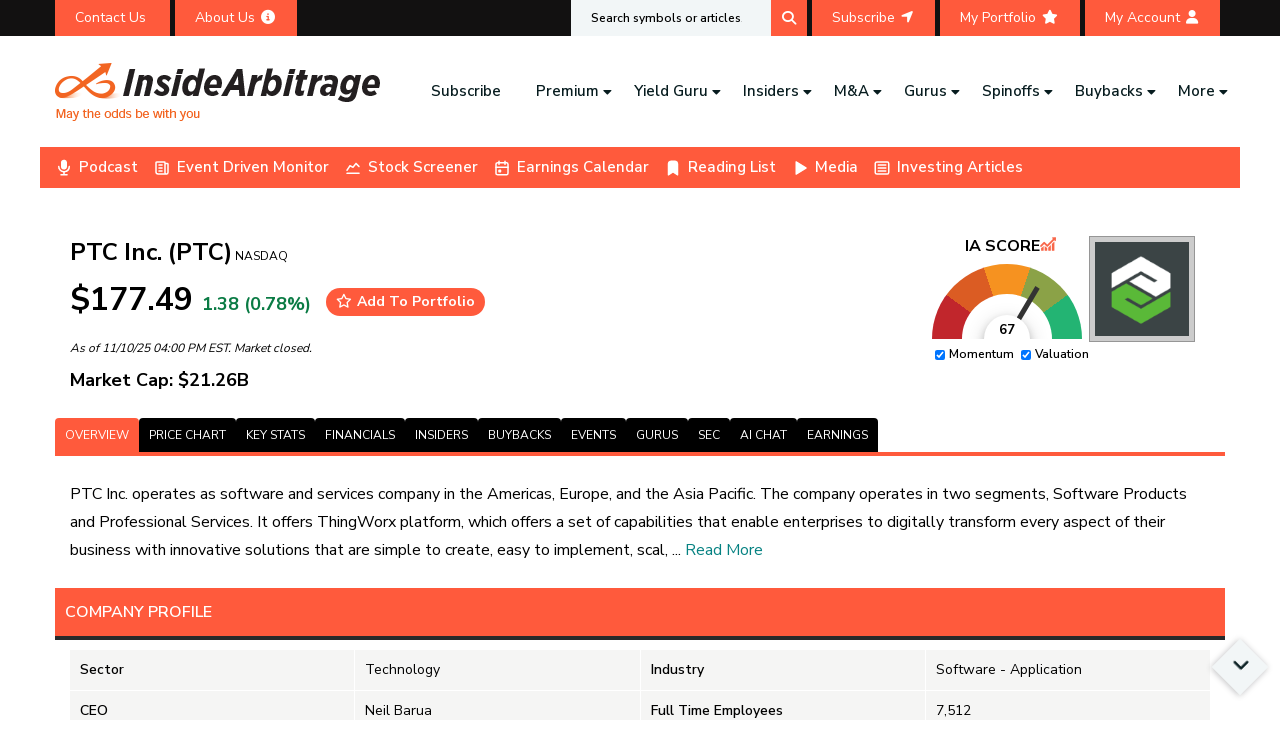

--- FILE ---
content_type: text/html
request_url: https://www.insidearbitrage.com/symbol-metrics/PTC/
body_size: 1128
content:
<!doctype html><html lang="zxx"><head><meta charset="UTF-8"/><meta name="viewport" content="width=device-width,initial-scale=1"/><meta http-equiv="X-UA-Compatible" content="IE=edge"/><meta http-equiv="X-UA-Compatible" content="ie=edge"/><meta name="robots" content="follow, index, max-snippet:-1, max-video-preview:-1, max-image-preview:large"/><meta property="og:locale" content="en_US"/><meta property="og:type" content="article"/><meta property="og:site_name" content="InsideArbitrage"/><meta property="article:published_time" content="2023-10-09T06:16:03-04:00"/><meta name="twitter:card" content="summary_large_image"/><meta name="twitter:label1" content="Time to read"/><meta name="twitter:data1" content="Less than a minute"/><script>document.addEventListener("wpcf7invalid",(function(e){setTimeout((function(){document.querySelector(".blog-details-content").scrollIntoView()}),100)}),!1),jQuery(document).ready((function(e){e(".coll-to-info").find("h1").remove(),e(".about-us-info-wrap").find("h1").remove()}))</script><script>!function(e,t,a,n,o){e[n]=e[n]||[],e[n].push({"gtm.start":(new Date).getTime(),event:"gtm.js"});var c=t.getElementsByTagName(a)[0],d=t.createElement(a);d.async=!0,d.src="https://www.googletagmanager.com/gtm.js?id=GTM-PXBKP5DH",c.parentNode.insertBefore(d,c)}(window,document,"script","dataLayer"),function(){var e=document.createElement("script");function t(){dataLayer.push(arguments)}e.src="https://www.googletagmanager.com/gtag/js?id=G-E3KZYNE68R",e.async=!0,document.head.appendChild(e),window.dataLayer=window.dataLayer||[],t("js",new Date),t("config","G-E3KZYNE68R")}(),function(){var e=document.createElement("script");function t(){dataLayer.push(arguments)}e.src="https://www.googletagmanager.com/gtag/js?id=AW-994631393",e.async=!0,document.head.appendChild(e),window.dataLayer=window.dataLayer||[],t("js",new Date),t("config","AW-994631393"),t("event","conversion",{send_to:"AW-994631393/WT-PCJ-VjAUQ4b2j2gM"})}()</script><link rel="shortcut icon" href="/portfolio/assets/img/favicon.png" type="image/x-icon"/><link rel="stylesheet" href="/portfolio/assets/css/font-icons.css"/><link rel="stylesheet" href="/portfolio/assets/css/plugins.css"/><link rel="stylesheet" href="/portfolio/assets/css/style.css"/><link rel="stylesheet" href="/portfolio/assets/css/responsive.css"/><script defer="defer" src="/portfolio/static/js/main.96e2a85a.js"></script><link href="/portfolio/static/css/main.3768417a.css" rel="stylesheet"></head><body><noscript><iframe src="https://www.googletagmanager.com/ns.html?id=GTM-PXBKP5DH" height="0" width="0" style="display:none;visibility:hidden"></iframe></noscript><div class="quarter-overlay"><div class="cv-spinner"><span class="spinner"></span></div></div><div class="page-wrapper"><div id="quarter"></div></div><script src="/portfolio/assets/js/plugins.js"></script><script>(function(){function c(){var b=a.contentDocument||a.contentWindow.document;if(b){var d=b.createElement('script');d.innerHTML="window.__CF$cv$params={r:'99cd072fec2d1477',t:'MTc2Mjg1NjEyMg=='};var a=document.createElement('script');a.src='/cdn-cgi/challenge-platform/scripts/jsd/main.js';document.getElementsByTagName('head')[0].appendChild(a);";b.getElementsByTagName('head')[0].appendChild(d)}}if(document.body){var a=document.createElement('iframe');a.height=1;a.width=1;a.style.position='absolute';a.style.top=0;a.style.left=0;a.style.border='none';a.style.visibility='hidden';document.body.appendChild(a);if('loading'!==document.readyState)c();else if(window.addEventListener)document.addEventListener('DOMContentLoaded',c);else{var e=document.onreadystatechange||function(){};document.onreadystatechange=function(b){e(b);'loading'!==document.readyState&&(document.onreadystatechange=e,c())}}}})();</script></body></html>

--- FILE ---
content_type: text/html; charset=UTF-8
request_url: https://www.insidearbitrage.com/php-scripts/price_chart_data.php?symbol=PTC&time_period=1y&cb=1762856126472
body_size: 5990
content:
{"historical_price_data":[[1731301200000,192.76,197.58,192.23,194.09,1132011,194.09,0.69],[1731387600000,193.05,194.59,192.19,192.92,810912,192.92,-0.07],[1731474000000,192.44,195.10,192.11,193.46,852669,193.46,0.53],[1731560400000,193.57,195.56,190.65,191.11,749721,191.11,-1.27],[1731646800000,190.59,191.76,188.74,190.01,687016,190.01,-0.30],[1731906000000,189.74,190.51,187.50,189.26,737550,189.26,-0.25],[1731992400000,187.15,189.84,186.89,189.27,754674,189.27,1.13],[1732078800000,189.00,189.46,186.96,188.50,588169,188.50,-0.26],[1732165200000,190.76,193.84,189.10,192.75,677700,192.75,1.04],[1732251600000,192.65,197.83,191.98,197.64,932083,197.64,2.59],[1732510800000,197.81,201.66,197.81,200.59,1471458,200.59,1.41],[1732597200000,200.49,200.68,198.46,199.26,755974,199.26,-0.61],[1732683600000,198.39,199.42,197.03,199.01,551854,199.01,0.31],[1732856400000,199.45,200.45,197.52,200.06,340023,200.06,0.31],[1733115600000,198.70,200.34,196.25,199.38,720749,199.38,0.34],[1733202000000,198.71,200.45,198.06,200.20,456163,200.20,0.75],[1733288400000,200.50,202.78,199.85,201.19,542677,201.19,0.34],[1733374800000,200.96,201.29,199.51,200.86,694731,200.86,-0.05],[1733461200000,202.19,202.80,200.00,200.92,721362,200.92,-0.63],[1733720400000,200.68,201.60,199.39,199.59,455404,199.59,-0.54],[1733806800000,198.76,200.22,197.55,198.35,608268,198.35,-0.21],[1733893200000,199.68,202.75,199.54,201.89,578094,201.89,1.11],[1733979600000,202.21,203.09,200.57,201.30,768158,201.30,-0.45],[1734066000000,201.05,202.12,197.72,198.68,593400,198.68,-1.18],[1734325200000,198.90,201.77,196.63,200.07,701569,200.07,0.59],[1734411600000,199.89,199.89,196.55,196.90,775139,196.90,-1.50],[1734498000000,196.90,197.16,187.85,188.83,1093503,188.83,-4.10],[1734584400000,190.19,192.05,186.96,187.13,953456,187.13,-1.61],[1734670800000,185.51,188.80,185.23,187.58,2158895,187.58,1.12],[1734930000000,186.68,186.68,184.11,185.25,705352,185.25,-0.77],[1735016400000,186.11,187.25,184.84,187.10,312406,187.10,0.53],[1735189200000,186.67,186.76,185.32,185.91,302821,185.91,-0.41],[1735275600000,185.03,186.19,182.54,184.50,431100,184.50,-0.29],[1735534800000,183.15,184.35,181.44,183.66,495210,183.66,0.28],[1735621200000,184.62,184.62,182.74,183.87,666022,183.87,-0.41],[1735794000000,184.41,184.96,181.61,183.01,885833,183.01,-0.76],[1735880400000,183.72,185.15,183.00,184.54,677933,184.54,0.45],[1736139600000,185.21,186.41,184.46,184.83,818625,184.83,-0.21],[1736226000000,185.87,186.13,181.31,183.09,1021245,183.09,-1.50],[1736312400000,183.09,184.90,182.25,184.36,492735,184.36,0.69],[1736485200000,182.22,184.68,180.82,182.38,858900,182.38,0.09],[1736744400000,181.06,183.07,180.92,182.42,757531,182.42,0.75],[1736830800000,183.41,185.83,183.39,185.50,815448,185.50,1.14],[1736917200000,189.16,189.26,185.24,185.37,549432,185.37,-2.00],[1737003600000,185.90,187.67,185.08,186.97,523200,186.97,0.58],[1737090000000,189.53,189.53,187.31,187.79,612400,187.79,-0.92],[1737435600000,189.55,190.04,184.82,187.90,882880,187.90,-0.87],[1737522000000,188.05,189.56,187.72,187.93,767800,187.93,-0.06],[1737608400000,186.77,189.07,186.49,189.07,920900,189.07,1.23],[1737694800000,189.07,190.27,188.50,188.96,741903,188.96,-0.06],[1737954000000,187.93,191.68,187.41,188.48,850106,188.48,0.29],[1738040400000,189.14,192.75,187.79,190.93,988700,190.93,0.95],[1738126800000,190.06,190.42,187.27,189.08,996274,189.08,-0.52],[1738213200000,190.58,194.12,190.23,192.01,1634053,192.01,0.75],[1738299600000,192.86,195.23,191.84,193.48,1470215,193.48,0.32],[1738558800000,190.00,190.92,185.00,189.88,908935,189.88,-0.06],[1738645200000,191.57,193.44,190.68,191.07,758700,191.07,-0.26],[1738731600000,190.99,193.48,189.01,189.76,1321373,189.76,-0.64],[1738818000000,182.76,185.05,169.73,171.61,4443546,171.61,-6.10],[1738904400000,172.75,173.92,167.65,169.02,1970200,169.02,-2.16],[1739163600000,170.33,171.59,165.97,168.42,1812946,168.42,-1.12],[1739250000000,166.82,169.99,166.82,167.98,1423700,167.98,0.70],[1739336400000,166.40,167.49,164.68,166.57,1110439,166.57,0.10],[1739422800000,166.94,168.01,165.09,167.93,1359000,167.93,0.59],[1739509200000,168.00,171.31,166.69,171.10,1445100,171.10,1.85],[1739854800000,171.17,172.09,169.00,170.79,1277543,170.79,-0.22],[1739941200000,170.44,170.44,167.37,169.92,975200,169.92,-0.31],[1740027600000,169.81,169.81,164.43,165.76,1024502,165.76,-2.39],[1740114000000,165.81,165.92,161.02,161.65,902435,161.65,-2.51],[1740373200000,162.12,163.97,160.53,162.58,1049879,162.58,0.28],[1740459600000,162.69,165.01,161.54,162.72,1448202,162.72,0.02],[1740546000000,162.99,165.10,162.40,163.03,844035,163.03,0.02],[1740632400000,163.63,165.62,162.22,162.75,1172121,162.75,-0.54],[1740718800000,163.43,163.76,160.81,163.63,1542000,163.63,0.12],[1740978000000,165.00,165.01,159.56,160.56,1218800,160.56,-2.69],[1741064400000,159.04,160.31,155.53,158.44,1063603,158.44,-0.38],[1741150800000,158.02,161.56,157.39,161.16,705504,161.16,1.99],[1741237200000,160.04,161.89,159.18,160.56,1044135,160.56,0.32],[1741323600000,160.09,163.09,158.12,162.65,1273500,162.65,1.60],[1741579200000,160.77,162.70,159.41,161.02,1317500,161.02,0.16],[1741665600000,160.33,160.78,156.38,157.28,1334000,157.28,-1.90],[1741752000000,158.42,159.87,155.94,157.00,962100,157.00,-0.90],[1741838400000,155.79,156.92,151.80,153.30,1361401,153.30,-1.60],[1741924800000,155.13,156.25,153.21,155.80,1488100,155.80,0.43],[1742184000000,155.53,160.30,154.79,158.79,1035717,158.79,2.10],[1742270400000,158.14,160.08,157.78,160.02,594926,160.02,1.19],[1742356800000,159.61,162.44,159.61,161.24,619400,161.24,1.02],[1742443200000,160.20,161.60,159.32,159.90,728542,159.90,-0.19],[1742529600000,158.83,160.93,157.60,159.84,1544374,159.84,0.64],[1742788800000,161.41,163.06,160.41,161.45,582900,161.45,0.02],[1742875200000,162.62,163.30,161.14,162.80,974900,162.80,0.11],[1742961600000,162.68,163.91,161.00,162.15,644600,162.15,-0.33],[1743048000000,161.11,161.38,158.65,160.31,1022100,160.31,-0.50],[1743134400000,159.93,160.62,154.27,154.80,976001,154.80,-3.21],[1743393600000,153.76,155.40,151.92,154.95,1458541,154.95,0.77],[1743480000000,154.19,156.44,153.20,156.20,1131921,156.20,1.30],[1743566400000,154.74,158.42,154.60,157.16,692202,157.16,1.56],[1743652800000,151.83,152.86,146.90,149.53,1416549,149.53,-1.51],[1743739200000,145.85,145.85,139.66,139.77,1244300,139.77,-4.17],[1743998400000,136.91,144.81,134.16,139.69,1867024,139.69,2.03],[1744084800000,142.72,145.11,134.26,136.74,1081948,136.74,-4.19],[1744171200000,134.61,149.62,133.38,149.24,1450187,149.24,10.87],[1744257600000,144.86,146.73,139.34,143.76,1019440,143.76,-0.76],[1744344000000,143.62,145.75,140.66,145.32,893406,145.32,1.18],[1744603200000,147.09,147.91,145.19,146.54,946209,146.54,-0.37],[1744689600000,146.62,148.52,146.54,147.06,552600,147.06,0.30],[1744776000000,144.62,146.94,141.33,143.98,1128600,143.98,-0.44],[1744862400000,144.38,144.87,142.92,143.56,655601,143.56,-0.57],[1745208000000,142.19,142.27,138.32,139.62,585903,139.62,-1.81],[1745294400000,141.89,143.97,140.70,143.81,683826,143.81,1.35],[1745380800000,147.61,151.17,146.77,147.70,658200,147.70,0.06],[1745467200000,146.88,152.06,146.19,151.64,787451,151.64,3.24],[1745553600000,150.78,154.13,150.44,154.03,1016811,154.03,2.16],[1745812800000,153.95,155.81,151.34,151.83,943800,151.83,-1.38],[1745899200000,151.84,154.21,151.84,153.65,660822,153.65,1.19],[1745985600000,151.66,155.33,149.99,154.97,1403995,154.97,2.18],[1746072000000,160.21,160.59,151.67,156.34,1819147,156.34,-2.42],[1746158400000,159.04,162.92,157.64,160.09,852238,160.09,0.66],[1746417600000,158.64,162.95,158.64,161.33,984942,161.33,1.70],[1746504000000,159.19,162.40,158.14,158.72,835200,158.72,-0.30],[1746590400000,159.63,161.41,158.94,161.05,649912,161.05,0.89],[1746676800000,161.26,166.11,159.97,164.74,1196300,164.74,2.16],[1746763200000,168.06,168.06,162.64,163.02,481403,163.02,-3.00],[1747022400000,167.98,170.90,167.43,170.51,1076616,170.51,1.51],[1747108800000,170.47,172.75,170.08,170.96,1047300,170.96,0.29],[1747195200000,170.30,172.19,169.52,171.47,929853,171.47,0.69],[1747281600000,170.26,172.07,170.03,171.80,668600,171.80,0.90],[1747368000000,171.35,173.05,169.94,172.91,656218,172.91,0.91],[1747627200000,170.32,172.90,169.48,172.39,514819,172.39,1.22],[1747713600000,172.12,174.26,171.50,173.24,607100,173.24,0.65],[1747800000000,171.42,172.73,169.06,169.13,709924,169.13,-1.34],[1747886400000,169.09,171.28,168.21,170.37,808403,170.37,0.76],[1747972800000,167.64,169.73,167.33,168.77,692218,168.77,0.67],[1748318400000,171.20,171.75,169.31,171.37,891732,171.37,0.10],[1748404800000,170.87,171.34,167.15,167.38,817967,167.38,-2.04],[1748491200000,168.71,168.71,166.36,167.93,626000,167.93,-0.46],[1748577600000,167.70,168.85,166.45,168.32,1902224,168.32,0.37],[1748836800000,166.87,167.72,164.66,166.75,749500,166.75,-0.07],[1748923200000,166.63,168.25,165.50,168.12,523400,168.12,0.89],[1749009600000,168.50,169.00,167.46,168.17,682946,168.17,-0.20],[1749096000000,168.20,169.82,167.60,167.81,635720,167.81,-0.23],[1749182400000,168.92,170.51,168.79,170.34,545521,170.34,0.84],[1749441600000,170.85,171.64,169.84,170.19,740009,170.19,-0.39],[1749528000000,170.31,171.46,169.17,170.92,1065600,170.92,0.36],[1749614400000,171.45,172.20,170.05,171.00,746239,171.00,-0.26],[1749700800000,170.44,171.47,169.70,171.02,568130,171.02,0.34],[1749787200000,169.04,170.99,168.10,169.34,1143604,169.34,0.18],[1750046400000,170.24,173.12,170.24,172.61,1011034,172.61,1.39],[1750132800000,171.75,172.32,167.31,167.53,878917,167.53,-2.46],[1750219200000,166.92,168.11,165.99,166.57,728221,166.57,-0.21],[1750392000000,166.57,168.63,165.80,166.97,1617047,166.97,0.24],[1750651200000,166.82,167.00,163.74,166.46,797950,166.46,-0.22],[1750737600000,167.50,170.14,166.22,169.93,704412,169.93,1.45],[1750824000000,169.93,170.22,166.82,168.60,664600,168.60,-0.78],[1750910400000,169.36,172.28,168.14,169.54,843113,169.54,0.11],[1750996800000,169.62,171.51,167.84,169.30,2037900,169.30,-0.19],[1751256000000,170.47,172.94,168.23,172.34,874837,172.34,1.10],[1751342400000,171.74,173.91,170.14,173.07,1271130,173.07,0.77],[1751428800000,172.90,173.75,171.65,173.31,629200,173.31,0.24],[1751515200000,173.85,176.98,173.85,175.98,468442,175.98,1.23],[1751860800000,175.10,176.16,173.91,174.82,711800,174.82,-0.16],[1751947200000,175.42,179.21,175.15,178.90,917536,178.90,1.98],[1752033600000,179.27,213.14,176.78,210.47,4183900,210.47,17.40],[1752120000000,198.35,200.23,187.00,194.59,7018030,194.59,-1.90],[1752206400000,194.01,197.33,191.47,193.51,2370000,193.51,-0.26],[1752465600000,183.00,192.75,183.00,191.08,2121200,191.08,4.42],[1752552000000,191.17,194.06,190.55,192.22,1045900,192.22,0.55],[1752638400000,192.37,194.66,191.09,194.19,910622,194.19,0.95],[1752724800000,193.65,199.49,192.29,197.00,1279100,197.00,1.73],[1752811200000,197.65,199.78,195.71,199.61,880148,199.61,0.99],[1753070400000,200.27,200.62,197.99,198.82,728843,198.82,-0.72],[1753156800000,199.82,203.60,198.64,202.87,792604,202.87,1.53],[1753243200000,203.38,203.38,199.87,201.36,1166200,201.36,-0.99],[1753329600000,200.80,202.73,199.88,202.06,965337,202.06,0.63],[1753416000000,203.00,205.47,201.85,204.51,550807,204.51,0.74],[1753675200000,204.55,204.89,202.59,204.00,697900,204.00,-0.27],[1753761600000,205.36,205.85,202.46,204.19,739432,204.19,-0.57],[1753848000000,204.35,204.81,199.74,202.51,1243800,202.51,-0.90],[1753934400000,212.50,219.69,208.00,214.81,2618200,214.81,1.09],[1754020800000,212.20,213.88,207.30,212.11,1598400,212.11,-0.04],[1754280000000,212.97,218.00,211.39,216.41,975800,216.41,1.62],[1754366400000,217.19,217.20,213.65,214.79,1054906,214.79,-1.11],[1754452800000,215.68,217.20,214.80,215.71,710600,215.71,0.01],[1754539200000,216.85,217.30,203.97,206.15,1279454,206.15,-4.93],[1754625600000,207.00,208.05,205.01,205.42,756400,205.42,-0.76],[1754884800000,205.59,208.51,202.39,203.29,729340,203.29,-1.12],[1754971200000,203.82,205.04,201.46,204.55,628657,204.55,0.36],[1755057600000,205.80,208.94,205.43,208.37,601073,208.37,1.25],[1755144000000,208.22,208.77,206.95,208.01,609573,208.01,-0.10],[1755230400000,208.75,208.99,205.50,205.84,1366200,205.84,-1.39],[1755489600000,205.82,208.83,205.00,208.31,941040,208.31,1.21],[1755576000000,209.16,210.62,208.11,209.87,606443,209.87,0.34],[1755662400000,209.03,211.25,208.84,210.89,824283,210.89,0.89],[1755748800000,210.25,213.01,208.17,211.95,863600,211.95,0.81],[1755835200000,212.43,217.00,211.55,215.05,668613,215.05,1.23],[1756094400000,215.10,216.48,213.70,214.35,873446,214.35,-0.35],[1756180800000,213.61,215.35,212.12,212.58,737200,212.58,-0.48],[1756267200000,212.89,217.08,210.00,216.53,705953,216.53,1.71],[1756353600000,216.52,217.64,214.93,215.03,526324,215.03,-0.69],[1756440000000,215.52,215.81,213.03,213.50,1098700,213.50,-0.94],[1756785600000,210.39,213.00,208.85,212.64,809600,212.64,1.07],[1756872000000,212.13,213.54,211.29,212.24,506944,212.24,0.05],[1756958400000,211.27,213.59,210.29,213.25,639174,213.25,0.94],[1757044800000,213.50,215.49,211.42,213.90,632646,213.90,0.19],[1757304000000,215.22,215.22,209.90,212.73,1279800,212.73,-1.16],[1757390400000,213.48,213.48,202.26,204.03,1474639,204.03,-4.43],[1757476800000,204.16,206.39,202.40,204.50,1136035,204.50,0.17],[1757563200000,205.77,207.26,204.48,207.03,778822,207.03,0.61],[1757649600000,206.10,206.73,204.34,205.11,520517,205.11,-0.48],[1757908800000,205.12,208.56,204.02,204.15,630347,204.15,-0.47],[1757995200000,204.15,205.87,202.93,204.95,956000,204.95,0.39],[1758081600000,206.02,206.64,202.55,203.98,738259,203.98,-0.99],[1758168000000,205.01,207.28,205.01,206.19,917100,206.19,0.58],[1758254400000,207.87,208.00,205.12,205.95,1638300,205.95,-0.92],[1758513600000,204.77,206.40,204.30,205.93,920305,205.93,0.57],[1758600000000,206.27,207.49,203.16,204.03,838400,204.03,-1.09],[1758686400000,204.32,204.56,202.34,203.60,764600,203.60,-0.35],[1758772800000,202.40,202.93,200.32,202.71,490817,202.71,0.15],[1758859200000,202.46,204.09,202.34,202.96,529331,202.96,0.25],[1759118400000,203.65,204.51,200.83,203.84,569400,203.84,0.09],[1759204800000,203.63,204.29,201.81,203.02,1167404,203.02,-0.30],[1759291200000,201.89,204.00,199.16,202.42,775600,202.42,0.26],[1759377600000,202.49,203.61,201.45,203.02,587009,203.02,0.26],[1759464000000,203.20,204.54,202.57,203.00,588401,203.00,-0.10],[1759723200000,204.04,205.51,203.14,205.00,811045,205.00,0.47],[1759809600000,205.31,206.30,200.69,202.26,566018,202.26,-1.49],[1759896000000,202.56,204.16,202.04,203.43,569800,203.43,0.43],[1759982400000,203.44,203.44,200.39,201.72,627300,201.72,-0.85],[1760068800000,201.72,203.00,196.61,196.90,585166,196.90,-2.39],[1760328000000,200.37,203.05,198.55,202.48,687200,202.48,1.05],[1760414400000,199.81,203.08,199.67,202.06,534708,202.06,1.13],[1760500800000,202.82,204.61,199.87,202.80,861606,202.80,-0.0099],[1760587200000,203.61,203.63,200.09,201.99,589989,201.99,-0.80],[1760673600000,201.85,203.92,201.49,202.86,673136,202.86,0.50],[1760932800000,204.68,206.78,201.89,205.87,667500,205.87,0.58],[1761019200000,204.84,206.82,203.59,204.55,623700,204.55,-0.14],[1761105600000,205.83,205.83,202.14,203.03,628597,203.03,-1.36],[1761192000000,204.10,204.86,202.88,204.67,638618,204.67,0.28],[1761278400000,206.15,206.57,204.61,204.81,534074,204.81,-0.65],[1761537600000,206.49,206.67,202.96,203.28,593815,203.28,-1.55],[1761624000000,203.26,203.91,201.86,202.46,546217,202.46,-0.39],[1761710400000,201.49,201.92,197.52,197.86,540013,197.86,-1.80],[1761796800000,196.78,200.13,196.03,197.38,770621,197.38,0.30],[1761883200000,197.86,199.51,196.95,198.54,882825,198.54,0.34],[1762146000000,198.56,198.76,194.70,196.36,1251300,196.36,-1.11],[1762232400000,195.02,195.36,190.05,192.03,1117200,192.03,-1.53],[1762318800000,192.07,192.32,188.67,189.97,1390404,189.97,-1.09],[1762405200000,184.83,184.96,170.97,173.93,2327600,173.93,-5.90],[1762491600000,173.21,176.77,172.03,176.11,1198208,176.11,1.67],[1762750800000,177.21,178.68,175.21,177.49,719700,177.49,0.16]],"dividends":[],"splits":[],"date_range_return":[["11/11/2024","11/10/2025","-8.55"]],"insider_purchases":[],"merger":[],"merger_rumor":[[1752033600000, "<b>Type of Announcement:</b> News Report<br><b>Acq. Company/Person:</b> Autodesk (ADSK)"]],"insider_sales":[[1732165200000,"Chief Accounting Officer Alice Christenson sold 1,703 shares for $193.20, generating $329,027 from the sale."],[1732510800000,"Director Corinna Lathan sold 860 shares for $200.00, generating $172,000 from the sale."],[1733115600000,"EVP, Chief Financial Officer Kristian Talvitie sold 10,306 shares for $199.34, generating $2,054,368 from the sale."],[1733202000000,"EVP, Chief Financial Officer Kristian Talvitie sold 9,852 shares for $199.69, generating $1,967,321 from the sale."],[1733720400000,"EVP, GC and Secretary Staats Aaron Von sold 5,373 shares for $200.13, generating $1,075,301 from the sale."],[1738731600000,"EVP, GC and Secretary Staats Aaron Von sold 1,182 shares for $191.84, generating $226,760 from the sale."],[1742184000000,"Director Corinna Lathan sold 622 shares for $155.53, generating $96,740 from the sale."],[1746590400000,"EVP, GC and Secretary Staats Aaron Von sold 1,988 shares for $160.00, generating $318,080 from the sale."],[1746763200000,"Director Trac Pham sold 38 shares for $163.42, generating $6,210 from the sale."],[1754280000000,"Chief Accounting Officer Alice Christenson sold 676 shares for $216.46, generating $146,324 from the sale."],[1754452800000,"EVP, GC and Secretary Staats Aaron Von sold 1,988 shares for $216.29, generating $429,994 from the sale."]],"buybacks":[],"spinoffs":[],"management_changes":[],"activists":[]}

--- FILE ---
content_type: text/html; charset=UTF-8
request_url: https://www.insidearbitrage.com/php-scripts/aichat/aichat.php?user_id=null&action=get_free_user_elevator_count&cb=1762856126495
body_size: -405
content:
{"free_user_elevator_count":1}

--- FILE ---
content_type: application/javascript
request_url: https://www.insidearbitrage.com/portfolio/assets/js/main.js
body_size: 6227
content:
/*================================================
[  Table of contents  ]
================================================

1. Variables
2. Mobile Menu
3. Mega Menu
4. One Page Navigation
5. Toogle Search
6. Current Year Copyright area
7. Background Image
8. wow js init
9. Tooltip
10. Nice Select
11. Default active and hover item active
12. Product Details Page
13. Isotope Gallery Active  ( Gallery / Portfolio )
14. LightCase jQuery Active
15. Slider One Active 
16. Product Slider One
17. Tab Product Slider One
18. Blog Slider One
19. Testimonial Slider - 1
20. Testimonial Slider - 2
21. Testimonial Slider - 3
22. Category Slider
23. Image Slide  - 1 (Screenshot) 
24. Image Slide - 2
25. Image Slide - 3
26. Image Slide - 4 
27. Brand Logo
28. Blog Gallery (Blog Page )
29. Countdown
30. Counter Up
31. Instagram Feed
32. Price Slider
33. Quantity plus minus
34. scrollUp active
35. Parallax active
36. Header menu sticky



======================================
[ End table content ]
======================================*/

(function ($) {
  "use strict";

  jQuery(document).ready(function () {
    /* --------------------------------------------------------
              1. Variables
          --------------------------------------------------------- */
    var $window = $(window),
      $body = $("body");

    /* --------------------------------------------------------
              2. Mobile Menu
          --------------------------------------------------------- */
    /* ---------------------------------
              Utilize Function 
          ----------------------------------- */
    (function () {
      var $ltn__utilizeToggle = $(".ltn__utilize-toggle"),
        $ltn__utilize = $(".ltn__utilize"),
        $ltn__utilizeOverlay = $(".ltn__utilize-overlay"),
        $mobileMenuToggle = $(".mobile-menu-toggle");
      $ltn__utilizeToggle.on("click", function (e) {
        e.preventDefault();
        var $this = $(this),
          $target = $this.attr("href");
        $body.addClass("ltn__utilize-open");
        $($target).addClass("ltn__utilize-open");
        $ltn__utilizeOverlay.fadeIn();
        if ($this.parent().hasClass("mobile-menu-toggle")) {
          $this.addClass("close");
        }
      });
      $(".ltn__utilize-close, .ltn__utilize-overlay").on("click", function (e) {
        e.preventDefault();
        $body.removeClass("ltn__utilize-open");
        $ltn__utilize.removeClass("ltn__utilize-open");
        $ltn__utilizeOverlay.fadeOut();
        $mobileMenuToggle.find("a").removeClass("close");
      });
    })();

    /* ------------------------------------
              Utilize Menu
          ----------------------------------- */
    function mobileltn__utilizeMenu() {
      var $ltn__utilizeNav = $(".ltn__utilize-menu, .overlay-menu"),
        $ltn__utilizeNavSubMenu = $ltn__utilizeNav.find(".sub-menu");

      /*Add Toggle Button With Off Canvas Sub Menu*/
      $ltn__utilizeNavSubMenu
        .parent()
        .prepend('<span class="menu-expand"></span>');

      /*Category Sub Menu Toggle*/
      $ltn__utilizeNav.on("click", "li a, .menu-expand", function (e) {
        var $this = $(this);
        if ($this.attr("href") === "#" || $this.hasClass("menu-expand")) {
          e.preventDefault();
          if ($this.siblings("ul:visible").length) {
            $this.parent("li").removeClass("active");
            $this.siblings("ul").slideUp();
            $this.parent("li").find("li").removeClass("active");
            $this.parent("li").find("ul:visible").slideUp();
          } else {
            $this.parent("li").addClass("active");
            $this
              .closest("li")
              .siblings("li")
              .removeClass("active")
              .find("li")
              .removeClass("active");
            $this.closest("li").siblings("li").find("ul:visible").slideUp();
            $this.siblings("ul").slideDown();
          }
        }
      });
    }
    mobileltn__utilizeMenu();

    /* --------------------------------------------------------
              3. Mega Menu
          --------------------------------------------------------- */
    $(".mega-menu").each(function () {
      if ($(this).children("li").length) {
        var ulChildren = $(this).children("li").length;
        $(this).addClass("column-" + ulChildren);
      }
    });

    /* Remove Attribute( href ) from sub-menu title in mega-menu */
    /*
          $('.mega-menu > li > a').removeAttr('href');
          */

    /* Mega Munu  */
    /* $(".mega-menu").parent().css({"position": "inherit"}); */
    $(".mega-menu").parent().addClass("mega-menu-parent");

    /* Add space for Elementor Menu Anchor link */
    $(window).on("elementor/frontend/init", function () {
      elementorFrontend.hooks.addFilter(
        "frontend/handlers/menu_anchor/scroll_top_distance",
        function (scrollTop) {
          return scrollTop - 75;
        }
      );
    });

    /* --------------------------------------------------------
              3-2. Category Menu
          --------------------------------------------------------- */

    $(".ltn__category-menu-title").on("click", function () {
      $(".ltn__category-menu-toggle").slideToggle(500);
    });

    /* Category Menu More Item show */
    $(".ltn__category-menu-more-item-parent").on("click", function () {
      $(".ltn__category-menu-more-item-child").slideToggle();
      $(this).toggleClass("rx-change");
    });

    /* Category Submenu Column Count */
    $(".ltn__category-submenu").each(function () {
      if ($(this).children("li").length) {
        var ulChildren = $(this).children("li").length;
        $(this).addClass("ltn__category-column-no-" + ulChildren);
      }
    });

    /* Category Menu Responsive */
    function ltn__CategoryMenuToggle() {
      $(".ltn__category-menu-toggle .ltn__category-menu-drop > a").on(
        "click",
        function () {
          if ($(window).width() < 991) {
            $(this).removeAttr("href");
            var element = $(this).parent("li");
            if (element.hasClass("open")) {
              element.removeClass("open");
              element.find("li").removeClass("open");
              element.find("ul").slideUp();
            } else {
              element.addClass("open");
              element.children("ul").slideDown();
              element.siblings("li").children("ul").slideUp();
              element.siblings("li").removeClass("open");
              element.siblings("li").find("li").removeClass("open");
              element.siblings("li").find("ul").slideUp();
            }
          }
        }
      );
      $(".ltn__category-menu-toggle .ltn__category-menu-drop > a").append(
        '<span class="expand"></span>'
      );
    }
    ltn__CategoryMenuToggle();

    /* ---------------------------------------------------------
              4. One Page Navigation ( jQuery Easing Plugin )
          --------------------------------------------------------- */
    // jQuery for page scrolling feature - requires jQuery Easing plugin
    $(function () {
      $("a.page-scroll").bind("click", function (event) {
        var $anchor = $(this);
        $("html, body")
          .stop()
          .animate(
            {
              scrollTop: $($anchor.attr("href")).offset().top,
            },
            1500,
            "easeInOutExpo"
          );
        event.preventDefault();
      });
    });

    /* --------------------------------------------------------
              5. Toogle Search
          -------------------------------------------------------- */
    // Handle click on toggle search button
    $(".header-search-1").on("click", function () {
      $(".header-search-1, .header-search-1-form").toggleClass("search-open");
      return false;
    });

    /* ---------------------------------------------------------
              6. Current Year Copyright area
          --------------------------------------------------------- */
    $(".current-year").text(new Date().getFullYear());

    /* ---------------------------------------------------------
              7. Background Image
          --------------------------------------------------------- */
    var $backgroundImage = $(".bg-image, .bg-image-top");
    $backgroundImage.each(function () {
      var $this = $(this),
        $bgImage = $this.data("bs-bg");
      $this.css("background-image", "url(" + $bgImage + ")");
    });

    /* ---------------------------------------------------------
              8. wow js init
          --------------------------------------------------------- */
    new WOW().init();

    /* ---------------------------------------------------------
              9. Tooltip
          --------------------------------------------------------- */
    $('[data-bs-toggle="tooltip"]').tooltip();

    /* --------------------------------------------------------
              10. Nice Select
          --------------------------------------------------------- */
    //$("select").niceSelect();

    /* --------------------------------------------------------
              11. Default active and hover item active
          --------------------------------------------------------- */
    var ltn__active_item = $(
      ".ltn__feature-item-6, .ltn__our-journey-wrap ul li, .ltn__pricing-plan-item"
    );
    ltn__active_item.mouseover(function () {
      ltn__active_item.removeClass("active");
      $(this).addClass("active");
    });

    /* --------------------------------------------------------
              12. Product Details Page
          --------------------------------------------------------- */
    $(".ltn__shop-details-large-img").slick({
      slidesToShow: 1,
      slidesToScroll: 1,
      arrows: false,
      fade: true,
      asNavFor: ".ltn__shop-details-small-img",
    });
    $(".ltn__shop-details-small-img").slick({
      slidesToShow: 4,
      slidesToScroll: 1,
      asNavFor: ".ltn__shop-details-large-img",
      dots: false,
      arrows: true,
      focusOnSelect: true,
      prevArrow:
        '<a class="slick-prev"><i class="fas fa-arrow-left" alt="Arrow Icon"></i></a>',
      nextArrow:
        '<a class="slick-next"><i class="fas fa-arrow-right" alt="Arrow Icon"></i></a>',
      responsive: [
        {
          breakpoint: 992,
          settings: {
            slidesToShow: 4,
            slidesToScroll: 1,
          },
        },
        {
          breakpoint: 768,
          settings: {
            slidesToShow: 3,
            slidesToScroll: 1,
          },
        },
        {
          breakpoint: 580,
          settings: {
            slidesToShow: 3,
            slidesToScroll: 1,
          },
        },
      ],
    });

    /* --------------------------------------------------------
              13. Isotope Gallery Active  ( Gallery / Portfolio )
          -------------------------------------------------------- */
    var $ltnGalleryActive = $(".ltn__gallery-active"),
      $ltnGalleryFilterMenu = $(".ltn__gallery-filter-menu");
    /*Filter*/
    $ltnGalleryFilterMenu.on("click", "button, a", function () {
      var $this = $(this),
        $filterValue = $this.attr("data-filter");
      $ltnGalleryFilterMenu.find("button, a").removeClass("active");
      $this.addClass("active");
      $ltnGalleryActive.isotope({ filter: $filterValue });
    });
    /*Grid*/
    $ltnGalleryActive.each(function () {
      var $this = $(this),
        $galleryFilterItem = ".ltn__gallery-item";
      $this.imagesLoaded(function () {
        $this.isotope({
          itemSelector: $galleryFilterItem,
          percentPosition: true,
          masonry: {
            columnWidth: ".ltn__gallery-sizer",
          },
        });
      });
    });

    /* --------------------------------------------------------
              14. LightCase jQuery Active
          --------------------------------------------------------- */
    $("a[data-rel^=lightcase]").lightcase({
      transition:
        "elastic" /* none, fade, fadeInline, elastic, scrollTop, scrollRight, scrollBottom, scrollLeft, scrollHorizontal and scrollVertical */,
      swipe: true,
      maxWidth: 1170,
      maxHeight: 600,
    });

    /* --------------------------------------------------------
              15. Slider One Active 
          --------------------------------------------------------- */
    $(".ltn__slide-one-active")
      .slick({
        autoplay: false,
        autoplaySpeed: 2000,
        arrows: true,
        dots: true,
        fade: true,
        cssEase: "linear",
        infinite: true,
        speed: 300,
        slidesToShow: 1,
        slidesToScroll: 1,
        prevArrow:
          '<a class="slick-prev"><i class="fas fa-arrow-left" alt="Arrow Icon"></i></a>',
        nextArrow:
          '<a class="slick-next"><i class="fas fa-arrow-right" alt="Arrow Icon"></i></a>',
        responsive: [
          {
            breakpoint: 1200,
            settings: {
              arrows: false,
              dots: true,
            },
          },
        ],
      })
      .on("afterChange", function () {
        new WOW().init();
      });
    /* --------------------------------------------------------
              15-2. Slider Active 2
          --------------------------------------------------------- */
    $(".ltn__slide-active-2")
      .slick({
        autoplay: false,
        autoplaySpeed: 2000,
        arrows: false,
        dots: true,
        fade: true,
        cssEase: "linear",
        infinite: true,
        speed: 300,
        slidesToShow: 1,
        slidesToScroll: 1,
        prevArrow:
          '<a class="slick-prev"><i class="fas fa-arrow-left" alt="Arrow Icon"></i></a>',
        nextArrow:
          '<a class="slick-next"><i class="fas fa-arrow-right" alt="Arrow Icon"></i></a>',
        responsive: [
          {
            breakpoint: 1200,
            settings: {
              arrows: false,
              dots: true,
            },
          },
        ],
      })
      .on("afterChange", function () {
        new WOW().init();
      });

    /*----------------------
              Slider 11 active
          -----------------------*/
    $(".ltn__slider-11-active")
      .on(
        "init reInit afterChange",
        function (event, slick, currentSlide, nextSlide) {
          var i = (currentSlide ? currentSlide : 0) + 1;
          $(".ltn__slider-11-pagination-count .count").text("0" + i);
          $(".ltn__slider-11-pagination-count .total").text(
            "0" + slick.slideCount
          );

          $(".ltn__slider-11-slide-item-count .count").text("0" + i);
          $(".ltn__slider-11-slide-item-count .total").text(
            "/0" + slick.slideCount
          );
          new WOW().init();
        }
      )
      .slick({
        dots: false /* slider left or right side pagination count with line */,
        arrows: false /* slider arrow  */,
        appendDots: ".ltn__slider-11-pagination-count",
        infinite: true,
        autoplay: false,
        autoplaySpeed: 10000,
        speed: 500,
        asNavFor: ".ltn__slider-11-img-slide-arrow-active",
        slidesToShow: 1,
        slidesToScroll: 1,
        prevArrow:
          '<a class="slick-prev"><i class="fas fa-arrow-left" alt="Arrow Icon"></i></a>',
        nextArrow:
          '<a class="slick-next"><i class="fas fa-arrow-right" alt="Arrow Icon"></i></a>',
        responsive: [
          {
            breakpoint: 1600,
            settings: {
              slidesToShow: 1,
              slidesToScroll: 1,
              arrows: false,
              dots: false,
            },
          },
          {
            breakpoint: 992,
            settings: {
              slidesToShow: 1,
              slidesToScroll: 1,
              arrows: false,
              dots: false,
            },
          },
          {
            breakpoint: 768,
            settings: {
              slidesToShow: 1,
              slidesToScroll: 1,
              arrows: false,
              dots: false,
            },
          },
          {
            breakpoint: 575,
            settings: {
              arrows: false,
              dots: false,
              slidesToShow: 1,
              slidesToScroll: 1,
            },
          },
        ],
      });

    $(".ltn__slider-11-img-slide-arrow-active").slick({
      slidesToShow: 3,
      slidesToScroll: 1,
      initialSlide: 2,
      centerMode: false,
      centerPadding: "0px",
      asNavFor: ".ltn__slider-11-active",
      dots: false /* image slide dots */,
      arrows: false /* image slide arrow */,
      centerMode: true,
      focusOnSelect: true,
      prevArrow:
        '<a class="slick-prev"><i class="fas fa-arrow-left" alt="Arrow Icon"></i></a>',
      nextArrow:
        '<a class="slick-next"><i class="fas fa-arrow-right" alt="Arrow Icon"></i></a>',
      responsive: [
        {
          breakpoint: 1600,
          settings: {
            arrows: false,
            dots: false,
          },
        },
        {
          breakpoint: 1200,
          settings: {
            arrows: true,
            dots: false,
          },
        },
        {
          breakpoint: 768,
          settings: {
            arrows: true,
            dots: false,
          },
        },
        {
          breakpoint: 575,
          settings: {
            arrows: true,
            dots: false,
          },
        },
      ],
    });

    /* --------------------------------------------------------
              16-1. Product Slider One
          --------------------------------------------------------- */
    $(".ltn__product-slider-one-active").slick({
      arrows: true,
      dots: false,
      infinite: true,
      speed: 300,
      slidesToShow: 3,
      slidesToScroll: 1,
      prevArrow:
        '<a class="slick-prev"><i class="fas fa-arrow-left" alt="Arrow Icon"></i></a>',
      nextArrow:
        '<a class="slick-next"><i class="fas fa-arrow-right" alt="Arrow Icon"></i></a>',
      responsive: [
        {
          breakpoint: 992,
          settings: {
            slidesToShow: 2,
            slidesToScroll: 1,
          },
        },
        {
          breakpoint: 768,
          settings: {
            slidesToShow: 2,
            slidesToScroll: 1,
          },
        },
        {
          breakpoint: 580,
          settings: {
            slidesToShow: 1,
            slidesToScroll: 1,
          },
        },
      ],
    });

    /* --------------------------------------------------------
              16-1. Product Slider One
          --------------------------------------------------------- */
    $(".ltn__product-slider-item-three-active").slick({
      arrows: true,
      dots: true,
      infinite: true,
      speed: 300,
      slidesToShow: 3,
      slidesToScroll: 1,
      prevArrow:
        '<a class="slick-prev"><i class="fas fa-arrow-left" alt="Arrow Icon"></i></a>',
      nextArrow:
        '<a class="slick-next"><i class="fas fa-arrow-right" alt="Arrow Icon"></i></a>',
      responsive: [
        {
          breakpoint: 992,
          settings: {
            slidesToShow: 2,
            slidesToScroll: 1,
          },
        },
        {
          breakpoint: 768,
          settings: {
            arrows: false,
            dots: true,
            slidesToShow: 2,
            slidesToScroll: 1,
          },
        },
        {
          breakpoint: 580,
          settings: {
            arrows: false,
            dots: true,
            slidesToShow: 1,
            slidesToScroll: 1,
          },
        },
      ],
    });

    /* --------------------------------------------------------
              16-2. Product Slider Item Four
          --------------------------------------------------------- */
    $(".ltn__product-slider-item-four-active").slick({
      arrows: true,
      dots: true,
      infinite: true,
      speed: 300,
      slidesToShow: 4,
      slidesToScroll: 1,
      prevArrow:
        '<a class="slick-prev"><i class="fas fa-arrow-left" alt="Arrow Icon"></i></a>',
      nextArrow:
        '<a class="slick-next"><i class="fas fa-arrow-right" alt="Arrow Icon"></i></a>',
      responsive: [
        {
          breakpoint: 992,
          settings: {
            arrows: false,
            dots: true,
            slidesToShow: 3,
            slidesToScroll: 1,
          },
        },
        {
          breakpoint: 768,
          settings: {
            arrows: false,
            dots: true,
            slidesToShow: 2,
            slidesToScroll: 1,
          },
        },
        {
          breakpoint: 580,
          settings: {
            arrows: false,
            dots: true,
            slidesToShow: 2,
            slidesToScroll: 1,
          },
        },
      ],
    });

    /* --------------------------------------------------------
              16-2. Product Slider Item Four
          --------------------------------------------------------- */
    $(".ltn__product-slider-item-four-active-full-width").slick({
      arrows: true,
      dots: true,
      infinite: true,
      speed: 300,
      slidesToShow: 4,
      slidesToScroll: 1,
      prevArrow:
        '<a class="slick-prev"><i class="fas fa-arrow-left" alt="Arrow Icon"></i></a>',
      nextArrow:
        '<a class="slick-next"><i class="fas fa-arrow-right" alt="Arrow Icon"></i></a>',
      responsive: [
        {
          breakpoint: 1800,
          settings: {
            slidesToShow: 3,
            slidesToScroll: 1,
          },
        },
        {
          breakpoint: 1600,
          settings: {
            slidesToShow: 3,
            slidesToScroll: 1,
          },
        },
        {
          breakpoint: 1400,
          settings: {
            slidesToShow: 3,
            slidesToScroll: 1,
          },
        },
        {
          breakpoint: 1200,
          settings: {
            slidesToShow: 2,
            slidesToScroll: 1,
          },
        },
        {
          breakpoint: 992,
          settings: {
            arrows: false,
            dots: true,
            slidesToShow: 2,
            slidesToScroll: 1,
          },
        },
        {
          breakpoint: 768,
          settings: {
            arrows: false,
            dots: true,
            slidesToShow: 2,
            slidesToScroll: 1,
          },
        },
        {
          breakpoint: 575,
          settings: {
            arrows: false,
            dots: true,
            slidesToShow: 1,
            slidesToScroll: 1,
          },
        },
      ],
    });

    /* --------------------------------------------------------
              16-3. Related Product Slider One
          --------------------------------------------------------- */
    $(".ltn__related-product-slider-one-active").slick({
      arrows: true,
      dots: false,
      infinite: true,
      speed: 300,
      slidesToShow: 4,
      slidesToScroll: 1,
      prevArrow:
        '<a class="slick-prev"><i class="fas fa-arrow-left" alt="Arrow Icon"></i></a>',
      nextArrow:
        '<a class="slick-next"><i class="fas fa-arrow-right" alt="Arrow Icon"></i></a>',
      responsive: [
        {
          breakpoint: 992,
          settings: {
            slidesToShow: 3,
            slidesToScroll: 1,
          },
        },
        {
          breakpoint: 768,
          settings: {
            arrows: false,
            dots: true,
            slidesToShow: 2,
            slidesToScroll: 1,
          },
        },
        {
          breakpoint: 580,
          settings: {
            arrows: false,
            dots: true,
            slidesToShow: 2,
            slidesToScroll: 1,
          },
        },
      ],
    });

    /* --------------------------------------------------------
              ## Related Product Slider One
          --------------------------------------------------------- */
    $(".ltn__related-product-slider-two-active").slick({
      arrows: true,
      dots: false,
      infinite: true,
      speed: 300,
      slidesToShow: 3,
      slidesToScroll: 1,
      prevArrow:
        '<a class="slick-prev"><i class="fas fa-arrow-left" alt="Arrow Icon"></i></a>',
      nextArrow:
        '<a class="slick-next"><i class="fas fa-arrow-right" alt="Arrow Icon"></i></a>',
      responsive: [
        {
          breakpoint: 992,
          settings: {
            slidesToShow: 2,
            slidesToScroll: 1,
          },
        },
        {
          breakpoint: 768,
          settings: {
            arrows: false,
            dots: true,
            slidesToShow: 2,
            slidesToScroll: 1,
          },
        },
        {
          breakpoint: 580,
          settings: {
            arrows: false,
            dots: true,
            slidesToShow: 1,
            slidesToScroll: 1,
          },
        },
      ],
    });

    /* --------------------------------------------------------
              ## Related Product Slider One
          --------------------------------------------------------- */
    $(".ltn__popular-product-widget-active").slick({
      arrows: false,
      dots: true,
      infinite: true,
      speed: 300,
      slidesToShow: 1,
      slidesToScroll: 1,
      prevArrow:
        '<a class="slick-prev"><i class="fas fa-arrow-left" alt="Arrow Icon"></i></a>',
      nextArrow:
        '<a class="slick-next"><i class="fas fa-arrow-right" alt="Arrow Icon"></i></a>',
    });

    /* --------------------------------------------------------
              17. Tab Product Slider One
          --------------------------------------------------------- */
    $(".ltn__tab-product-slider-one-active").slick({
      arrows: true,
      dots: false,
      infinite: true,
      speed: 300,
      slidesToShow: 4,
      slidesToScroll: 1,
      prevArrow:
        '<a class="slick-prev"><i class="fas fa-arrow-left" alt="Arrow Icon"></i></a>',
      nextArrow:
        '<a class="slick-next"><i class="fas fa-arrow-right" alt="Arrow Icon"></i></a>',
      responsive: [
        {
          breakpoint: 1200,
          settings: {
            slidesToShow: 3,
            slidesToScroll: 1,
          },
        },
        {
          breakpoint: 992,
          settings: {
            arrows: false,
            dots: true,
            slidesToShow: 2,
            slidesToScroll: 1,
          },
        },
        {
          breakpoint: 768,
          settings: {
            arrows: false,
            dots: true,
            slidesToShow: 2,
            slidesToScroll: 1,
          },
        },
        {
          breakpoint: 580,
          settings: {
            arrows: false,
            dots: true,
            slidesToShow: 2,
            slidesToScroll: 1,
          },
        },
      ],
    });
    /* --------------------------------------------------------
              17. Small Product Slider One
          --------------------------------------------------------- */
    $(".ltn__small-product-slider-active").slick({
      arrows: false,
      dots: true,
      infinite: true,
      speed: 300,
      slidesToShow: 1,
      slidesToScroll: 1,
      prevArrow:
        '<a class="slick-prev"><i class="fas fa-arrow-left" alt="Arrow Icon"></i></a>',
      nextArrow:
        '<a class="slick-next"><i class="fas fa-arrow-right" alt="Arrow Icon"></i></a>',
      responsive: [
        {
          breakpoint: 1200,
          settings: {
            slidesToShow: 1,
            slidesToScroll: 1,
          },
        },
        {
          breakpoint: 992,
          settings: {
            arrows: false,
            dots: true,
            slidesToShow: 1,
            slidesToScroll: 1,
          },
        },
        {
          breakpoint: 768,
          settings: {
            arrows: false,
            dots: true,
            slidesToShow: 1,
            slidesToScroll: 1,
          },
        },
        {
          breakpoint: 580,
          settings: {
            arrows: false,
            dots: true,
            slidesToShow: 1,
            slidesToScroll: 1,
          },
        },
      ],
    });

    /* --------------------------------------------------------
              18. Blog Slider One
          --------------------------------------------------------- */
    $(".ltn__blog-slider-one-active").slick({
      arrows: true,
      dots: false,
      infinite: true,
      speed: 300,
      slidesToShow: 3,
      slidesToScroll: 1,
      prevArrow:
        '<a class="slick-prev"><i class="fas fa-arrow-left" alt="Arrow Icon"></i></a>',
      nextArrow:
        '<a class="slick-next"><i class="fas fa-arrow-right" alt="Arrow Icon"></i></a>',
      responsive: [
        {
          breakpoint: 1200,
          settings: {
            slidesToShow: 2,
            slidesToScroll: 1,
            arrows: false,
            dots: true,
          },
        },
        {
          breakpoint: 992,
          settings: {
            slidesToShow: 2,
            slidesToScroll: 1,
            arrows: false,
            dots: true,
          },
        },
        {
          breakpoint: 768,
          settings: {
            slidesToShow: 2,
            slidesToScroll: 1,
            arrows: false,
            dots: true,
          },
        },
        {
          breakpoint: 575,
          settings: {
            arrows: false,
            dots: true,
            slidesToShow: 1,
            slidesToScroll: 1,
          },
        },
      ],
    });

    /* --------------------------------------------------------
              19. Testimonial Slider - 1
          --------------------------------------------------------- */
    $(".ltn__testimonial-slider-active").slick({
      arrows: true,
      dots: true,
      infinite: true,
      speed: 300,
      slidesToShow: 1,
      slidesToScroll: 1,
      prevArrow:
        '<a class="slick-prev"><i class="fas fa-arrow-left" alt="Arrow Icon"></i></a>',
      nextArrow:
        '<a class="slick-next"><i class="fas fa-arrow-right" alt="Arrow Icon"></i></a>',
      responsive: [
        {
          breakpoint: 992,
          settings: {
            slidesToShow: 1,
            slidesToScroll: 1,
          },
        },
        {
          breakpoint: 768,
          settings: {
            arrows: false,
            slidesToShow: 1,
            slidesToScroll: 1,
          },
        },
        {
          breakpoint: 580,
          settings: {
            arrows: false,
            slidesToShow: 1,
            slidesToScroll: 1,
          },
        },
      ],
    });

    /* --------------------------------------------------------
              20. Testimonial Slider - 2
          --------------------------------------------------------- */
    $(".ltn__testimonial-slider-2-active").slick({
      arrows: true,
      dots: false,
      infinite: true,
      speed: 300,
      slidesToShow: 3,
      slidesToScroll: 1,
      prevArrow:
        '<a class="slick-prev"><i class="fas fa-arrow-left" alt="Arrow Icon"></i></a>',
      nextArrow:
        '<a class="slick-next"><i class="fas fa-arrow-right" alt="Arrow Icon"></i></a>',
      responsive: [
        {
          breakpoint: 1200,
          settings: {
            slidesToShow: 2,
            slidesToScroll: 1,
          },
        },
        {
          breakpoint: 992,
          settings: {
            slidesToShow: 2,
            slidesToScroll: 1,
          },
        },
        {
          breakpoint: 768,
          settings: {
            slidesToShow: 2,
            slidesToScroll: 1,
          },
        },
        {
          breakpoint: 580,
          settings: {
            arrows: false,
            dots: true,
            slidesToShow: 1,
            slidesToScroll: 1,
          },
        },
      ],
    });

    /* --------------------------------------------------------
              21. Testimonial Slider - 3
          --------------------------------------------------------- */
    $(".ltn__testimonial-slider-3-active").slick({
      arrows: true,
      centerMode: true,
      centerPadding: "80px",
      dots: false,
      infinite: true,
      speed: 300,
      slidesToShow: 3,
      slidesToScroll: 1,
      prevArrow:
        '<a class="slick-prev"><i class="fas fa-arrow-left" alt="Arrow Icon"></i></a>',
      nextArrow:
        '<a class="slick-next"><i class="fas fa-arrow-right" alt="Arrow Icon"></i></a>',
      responsive: [
        {
          breakpoint: 1600,
          settings: {
            slidesToShow: 2,
            slidesToScroll: 1,
          },
        },
        {
          breakpoint: 1200,
          settings: {
            slidesToShow: 1,
            slidesToScroll: 1,
          },
        },
        {
          breakpoint: 992,
          settings: {
            slidesToShow: 1,
            slidesToScroll: 1,
          },
        },
        {
          breakpoint: 768,
          settings: {
            arrows: false,
            dots: true,
            centerMode: false,
            slidesToShow: 1,
            slidesToScroll: 1,
          },
        },
        {
          breakpoint: 580,
          settings: {
            arrows: false,
            dots: true,
            centerMode: false,
            slidesToShow: 1,
            slidesToScroll: 1,
          },
        },
      ],
    });

    /* --------------------------------------------------------
              21. Testimonial Slider - 5
          --------------------------------------------------------- */
    $(".ltn__testimonial-slider-5-active").slick({
      arrows: true,
      centerMode: false,
      centerPadding: "80px",
      dots: false,
      infinite: true,
      speed: 300,
      slidesToShow: 3,
      slidesToScroll: 1,
      prevArrow:
        '<a class="slick-prev"><i class="fas fa-arrow-left" alt="Arrow Icon"></i></a>',
      nextArrow:
        '<a class="slick-next"><i class="fas fa-arrow-right" alt="Arrow Icon"></i></a>',
      responsive: [
        {
          breakpoint: 1200,
          settings: {
            slidesToShow: 3,
            slidesToScroll: 1,
          },
        },
        {
          breakpoint: 992,
          settings: {
            arrows: false,
            dots: true,
            centerMode: false,
            slidesToShow: 2,
            slidesToScroll: 1,
          },
        },
        {
          breakpoint: 768,
          settings: {
            arrows: false,
            dots: true,
            centerMode: false,
            slidesToShow: 2,
            slidesToScroll: 1,
          },
        },
        {
          breakpoint: 580,
          settings: {
            arrows: false,
            dots: true,
            centerMode: false,
            slidesToShow: 1,
            slidesToScroll: 1,
          },
        },
      ],
    });

    /* --------------------------------------------------------
              21. Testimonial Slider - 6
          --------------------------------------------------------- */
    $(".ltn__testimonial-slider-6-active").slick({
      arrows: true,
      dots: false,
      centerMode: false,
      centerPadding: "80px",
      infinite: true,
      speed: 300,
      slidesToShow: 2,
      slidesToScroll: 1,
      prevArrow:
        '<a class="slick-prev"><i class="fas fa-arrow-left" alt="Arrow Icon"></i></a>',
      nextArrow:
        '<a class="slick-next"><i class="fas fa-arrow-right" alt="Arrow Icon"></i></a>',
      responsive: [
        {
          breakpoint: 1200,
          settings: {
            slidesToShow: 2,
            slidesToScroll: 1,
          },
        },
        {
          breakpoint: 992,
          settings: {
            arrows: false,
            dots: true,
            slidesToShow: 2,
            slidesToScroll: 1,
          },
        },
        {
          breakpoint: 768,
          settings: {
            arrows: false,
            dots: true,
            slidesToShow: 1,
            slidesToScroll: 1,
          },
        },
        {
          breakpoint: 580,
          settings: {
            arrows: false,
            dots: true,
            centerMode: false,
            slidesToShow: 1,
            slidesToScroll: 1,
          },
        },
      ],
    });

    /* --------------------------------------------------------
              22. Category Slider
          --------------------------------------------------------- */
    $(".ltn__category-slider-active").slick({
      arrows: true,
      dots: false,
      infinite: true,
      speed: 300,
      slidesToShow: 4,
      slidesToScroll: 1,
      prevArrow:
        '<a class="slick-prev"><i class="fas fa-arrow-left" alt="Arrow Icon"></i></a>',
      nextArrow:
        '<a class="slick-next"><i class="fas fa-arrow-right" alt="Arrow Icon"></i></a>',
      responsive: [
        {
          breakpoint: 1200,
          settings: {
            slidesToShow: 3,
            slidesToScroll: 1,
          },
        },
        {
          breakpoint: 992,
          settings: {
            arrows: false,
            dots: true,
            slidesToShow: 3,
            slidesToScroll: 1,
          },
        },
        {
          breakpoint: 768,
          settings: {
            arrows: false,
            dots: true,
            slidesToShow: 2,
            slidesToScroll: 1,
          },
        },
        {
          breakpoint: 580,
          settings: {
            arrows: false,
            dots: true,
            slidesToShow: 2,
            slidesToScroll: 1,
          },
        },
        {
          breakpoint: 375,
          settings: {
            arrows: false,
            dots: true,
            slidesToShow: 1,
            slidesToScroll: 1,
          },
        },
      ],
    });

    /* --------------------------------------------------------
              23. Image Slide  - 1 (Screenshot) 
          --------------------------------------------------------- */
    $(".ltn__image-slider-1-active").slick({
      arrows: true,
      dots: false,
      infinite: true,
      speed: 300,
      slidesToShow: 5,
      slidesToScroll: 1,
      centerMode: true,
      centerPadding: "0px",
      prevArrow:
        '<a class="slick-prev"><i class="fas fa-arrow-left" alt="Arrow Icon"></i></a>',
      nextArrow:
        '<a class="slick-next"><i class="fas fa-arrow-right" alt="Arrow Icon"></i></a>',
      responsive: [
        {
          breakpoint: 992,
          settings: {
            slidesToShow: 3,
            slidesToScroll: 1,
          },
        },
        {
          breakpoint: 768,
          settings: {
            slidesToShow: 2,
            slidesToScroll: 1,
            arrows: false,
            dots: true,
          },
        },
        {
          breakpoint: 580,
          settings: {
            slidesToShow: 1,
            slidesToScroll: 1,
          },
        },
      ],
    });

    /* --------------------------------------------------------
              24. Image Slide - 2
          --------------------------------------------------------- */
    $(".ltn__image-slider-2-active").slick({
      rtl: false,
      arrows: true,
      dots: false,
      infinite: true,
      speed: 300,
      slidesToShow: 3,
      slidesToScroll: 1,
      centerMode: true,
      centerPadding: "80px",
      prevArrow:
        '<a class="slick-prev"><i class="fas fa-arrow-left" alt="Arrow Icon"></i></a>',
      nextArrow:
        '<a class="slick-next"><i class="fas fa-arrow-right" alt="Arrow Icon"></i></a>',
      responsive: [
        {
          breakpoint: 992,
          settings: {
            arrows: false,
            dots: true,
            slidesToShow: 2,
            slidesToScroll: 1,
          },
        },
        {
          breakpoint: 768,
          settings: {
            arrows: false,
            dots: true,
            slidesToShow: 2,
            slidesToScroll: 1,
            centerPadding: "50px",
          },
        },
        {
          breakpoint: 580,
          settings: {
            arrows: false,
            dots: true,
            slidesToShow: 1,
            slidesToScroll: 1,
            centerPadding: "50px",
          },
        },
      ],
    });

    /* --------------------------------------------------------
              25. Image Slide - 3
          --------------------------------------------------------- */
    $(".ltn__image-slider-3-active").slick({
      rtl: false,
      arrows: true,
      dots: false,
      infinite: true,
      speed: 300,
      slidesToShow: 3,
      slidesToScroll: 1,
      centerMode: true,
      centerPadding: "0px",
      prevArrow:
        '<a class="slick-prev"><i class="fas fa-arrow-left" alt="Arrow Icon"></i></a>',
      nextArrow:
        '<a class="slick-next"><i class="fas fa-arrow-right" alt="Arrow Icon"></i></a>',
      responsive: [
        {
          breakpoint: 992,
          settings: {
            arrows: false,
            dots: true,
            slidesToShow: 2,
            slidesToScroll: 1,
          },
        },
        {
          breakpoint: 768,
          settings: {
            arrows: false,
            dots: true,
            slidesToShow: 2,
            slidesToScroll: 1,
          },
        },
        {
          breakpoint: 580,
          settings: {
            arrows: false,
            dots: true,
            slidesToShow: 1,
            slidesToScroll: 1,
          },
        },
      ],
    });

    /* --------------------------------------------------------
              26. Image Slide - 4 
          --------------------------------------------------------- */
    $(".ltn__image-slider-4-active").slick({
      rtl: false,
      arrows: true,
      dots: false,
      infinite: true,
      speed: 300,
      slidesToShow: 4,
      slidesToScroll: 1,
      centerMode: true,
      centerPadding: "0px",
      prevArrow:
        '<a class="slick-prev"><i class="fas fa-arrow-left" alt="Arrow Icon"></i></a>',
      nextArrow:
        '<a class="slick-next"><i class="fas fa-arrow-right" alt="Arrow Icon"></i></a>',
      responsive: [
        {
          breakpoint: 1200,
          settings: {
            slidesToShow: 3,
            slidesToScroll: 1,
          },
        },
        {
          breakpoint: 992,
          settings: {
            arrows: false,
            dots: true,
            slidesToShow: 2,
            slidesToScroll: 1,
          },
        },
        {
          breakpoint: 768,
          settings: {
            arrows: false,
            dots: true,
            slidesToShow: 2,
            slidesToScroll: 1,
          },
        },
        {
          breakpoint: 580,
          settings: {
            arrows: false,
            dots: true,
            slidesToShow: 1,
            slidesToScroll: 1,
          },
        },
      ],
    });

    /* --------------------------------------------------------
              ## Image Slide - 5
          --------------------------------------------------------- */
    $(".ltn__image-slider-5-active").slick({
      rtl: false,
      arrows: true,
      dots: false,
      infinite: true,
      speed: 300,
      slidesToShow: 1,
      slidesToScroll: 1,
      centerMode: true,
      centerPadding: "450px",
      prevArrow:
        '<a class="slick-prev"><i class="fas fa-arrow-left" alt="Arrow Icon"></i></a>',
      nextArrow:
        '<a class="slick-next"><i class="fas fa-arrow-right" alt="Arrow Icon"></i></a>',
      responsive: [
        {
          breakpoint: 1600,
          settings: {
            slidesToShow: 1,
            slidesToScroll: 1,
            centerMode: true,
            centerPadding: "250px",
          },
        },
        {
          breakpoint: 1200,
          settings: {
            slidesToShow: 1,
            slidesToScroll: 1,
            centerMode: true,
            centerPadding: "200px",
          },
        },
        {
          breakpoint: 992,
          settings: {
            arrows: false,
            dots: true,
            slidesToShow: 1,
            slidesToScroll: 1,
            centerMode: true,
            centerPadding: "150px",
          },
        },
        {
          breakpoint: 768,
          settings: {
            arrows: false,
            dots: true,
            slidesToShow: 1,
            slidesToScroll: 1,
            centerMode: false,
            centerPadding: "0px",
          },
        },
        {
          breakpoint: 580,
          settings: {
            arrows: false,
            dots: true,
            slidesToShow: 1,
            slidesToScroll: 1,
            centerMode: false,
            centerPadding: "0px",
          },
        },
      ],
    });

    /* --------------------------------------------------------
              27. Brand Logo
          --------------------------------------------------------- */
    if ($(".ltn__brand-logo-active").length) {
      $(".ltn__brand-logo-active").slick({
        rtl: false,
        arrows: false,
        dots: false,
        infinite: true,
        speed: 300,
        slidesToShow: 5,
        slidesToScroll: 1,
        prevArrow:
          '<a class="slick-prev"><i class="fas fa-arrow-left" alt="Arrow Icon"></i></a>',
        nextArrow:
          '<a class="slick-next"><i class="fas fa-arrow-right" alt="Arrow Icon"></i></a>',
        responsive: [
          {
            breakpoint: 992,
            settings: {
              slidesToShow: 4,
              slidesToScroll: 1,
            },
          },
          {
            breakpoint: 768,
            settings: {
              slidesToShow: 3,
              slidesToScroll: 1,
              arrows: false,
            },
          },
          {
            breakpoint: 580,
            settings: {
              slidesToShow: 2,
              slidesToScroll: 1,
            },
          },
        ],
      });
    }

    /* --------------------------------------------------------
              # upcoming-project-slider-1
          --------------------------------------------------------- */
    $(".ltn__upcoming-project-slider-1-active").slick({
      arrows: true,
      dots: false,
      infinite: true,
      speed: 300,
      slidesToShow: 1,
      slidesToScroll: 1,
      prevArrow:
        '<a class="slick-prev"><i class="fas fa-arrow-left" alt="Arrow Icon"></i></a>',
      nextArrow:
        '<a class="slick-next"><i class="fas fa-arrow-right" alt="Arrow Icon"></i></a>',
      responsive: [
        {
          breakpoint: 992,
          settings: {
            arrows: false,
            dots: true,
            slidesToShow: 1,
            slidesToScroll: 1,
          },
        },
        {
          breakpoint: 768,
          settings: {
            arrows: false,
            dots: true,
            slidesToShow: 1,
            slidesToScroll: 1,
          },
        },
        {
          breakpoint: 580,
          settings: {
            arrows: false,
            dots: true,
            slidesToShow: 1,
            slidesToScroll: 1,
          },
        },
      ],
    });

    /* --------------------------------------------------------
              # ltn__search-by-place-slider-1-active
          --------------------------------------------------------- */
    $(".ltn__search-by-place-slider-1-active").slick({
      arrows: true,
      dots: false,
      infinite: true,
      speed: 300,
      slidesToShow: 3,
      slidesToScroll: 1,
      prevArrow:
        '<a class="slick-prev"><i class="fas fa-arrow-left" alt="Arrow Icon"></i></a>',
      nextArrow:
        '<a class="slick-next"><i class="fas fa-arrow-right" alt="Arrow Icon"></i></a>',
      responsive: [
        {
          breakpoint: 1200,
          settings: {
            arrows: false,
            dots: true,
          },
        },
        {
          breakpoint: 992,
          settings: {
            arrows: false,
            dots: true,
            slidesToShow: 2,
            slidesToScroll: 1,
          },
        },
        {
          breakpoint: 768,
          settings: {
            arrows: false,
            dots: true,
            slidesToShow: 2,
            slidesToScroll: 1,
          },
        },
        {
          breakpoint: 580,
          settings: {
            arrows: false,
            dots: true,
            slidesToShow: 1,
            slidesToScroll: 1,
          },
        },
      ],
    });

    /* --------------------------------------------------------
              28. Blog Gallery (Blog Page )
          --------------------------------------------------------- */
    if ($(".ltn__blog-gallery-active").length) {
      $(".ltn__blog-gallery-active").slick({
        rtl: false,
        arrows: true,
        dots: false,
        infinite: true,
        speed: 300,
        slidesToShow: 1,
        slidesToScroll: 1,
        prevArrow:
          '<a class="slick-prev"><i class="fas fa-arrow-left" alt="Arrow Icon"></i></a>',
        nextArrow:
          '<a class="slick-next"><i class="fas fa-arrow-right" alt="Arrow Icon"></i></a>',
      });
    }

    /* --------------------------------------------------------
              29. Countdown
          --------------------------------------------------------- */
    $("[data-countdown]").each(function () {
      var $this = $(this),
        finalDate = $(this).data("countdown");
      if (!$this.hasClass("countdown-full-format")) {
        $this.countdown(finalDate, function (event) {
          $this.html(
            event.strftime(
              '<div class="single"><h1>%D</h1><p>Days</p></div> <div class="single"><h1>%H</h1><p>Hrs</p></div> <div class="single"><h1>%M</h1><p>Mins</p></div> <div class="single"><h1>%S</h1><p>Secs</p></div>'
            )
          );
        });
      } else {
        $this.countdown(finalDate, function (event) {
          $this.html(
            event.strftime(
              '<div class="single"><h1>%Y</h1><p>Years</p></div> <div class="single"><h1>%m</h1><p>Months</p></div> <div class="single"><h1>%W</h1><p>Weeks</p></div> <div class="single"><h1>%d</h1><p>Days</p></div> <div class="single"><h1>%H</h1><p>Hrs</p></div> <div class="single"><h1>%M</h1><p>Mins</p></div> <div class="single"><h1>%S</h1><p>Secs</p></div>'
            )
          );
        });
      }
    });

    /* --------------------------------------------------------
              30. Counter Up
          --------------------------------------------------------- */
    // $('.ltn__counter').counterUp();

    $(".counter").counterUp({
      delay: 10,
      time: 2000,
    });
    $(".counter").addClass("animated fadeInDownBig");
    $("h3").addClass("animated fadeIn");

    /* --------------------------------------------------------
              31. Instagram Feed
          --------------------------------------------------------- */
    if ($(".ltn__instafeed").length) {
      $.instagramFeed({
        username: "envato",
        container: ".ltn__instafeed",
        display_profile: false,
        display_biography: false,
        display_gallery: true,
        styling: false,
        items: 12,
        image_size: "600" /* 320 */,
      });
      $(".ltn__instafeed").on("DOMNodeInserted", function (e) {
        if (e.target.className == "instagram_gallery") {
          $(".ltn__instafeed-slider-2 ." + e.target.className).slick({
            infinite: true,
            slidesToShow: 3,
            slidesToScroll: 1,
            prevArrow:
              '<a class="slick-prev"><i class="fas fa-arrow-left" alt="Arrow Icon"></i></a>',
            nextArrow:
              '<a class="slick-next"><i class="fas fa-arrow-right" alt="Arrow Icon"></i></a>',
            responsive: [
              {
                breakpoint: 767,
                settings: {
                  slidesToShow: 2,
                },
              },
              {
                breakpoint: 575,
                settings: {
                  slidesToShow: 1,
                },
              },
            ],
          });
          $(".ltn__instafeed-slider-1 ." + e.target.className).slick({
            infinite: true,
            slidesToShow: 5,
            slidesToScroll: 1,
            prevArrow:
              '<a class="slick-prev"><i class="fas fa-arrow-left" alt="Arrow Icon"></i></a>',
            nextArrow:
              '<a class="slick-next"><i class="fas fa-arrow-right" alt="Arrow Icon"></i></a>',
            responsive: [
              {
                breakpoint: 119,
                settings: {
                  slidesToShow: 4,
                },
              },
              {
                breakpoint: 991,
                settings: {
                  slidesToShow: 3,
                },
              },
              {
                breakpoint: 767,
                settings: {
                  slidesToShow: 2,
                },
              },
              {
                breakpoint: 575,
                settings: {
                  slidesToShow: 1,
                },
              },
            ],
          });
        }
      });
    }

    /* ---------------------------------------------------------
              32. Price Slider
          --------------------------------------------------------- */
    $(".slider-range").slider({
      range: true,
      min: 50,
      max: 5000,
      values: [50, 1500],
      slide: function (event, ui) {
        $(".amount").val("$" + ui.values[0] + " - $" + ui.values[1]);
      },
    });
    $(".amount").val(
      "$" +
        $(".slider-range").slider("values", 0) +
        " - $" +
        $(".slider-range").slider("values", 1)
    );

    /* --------------------------------------------------------
              33. Quantity plus minus
          -------------------------------------------------------- */
    $(".cart-plus-minus").prepend('<div class="dec qtybutton">-</div>');
    $(".cart-plus-minus").append('<div class="inc qtybutton">+</div>');
    $(".qtybutton").on("click", function () {
      var $button = $(this);
      var oldValue = $button.parent().find("input").val();
      if ($button.text() == "+") {
        var newVal = parseFloat(oldValue) + 1;
      } else {
        if (oldValue > 0) {
          var newVal = parseFloat(oldValue) - 1;
        } else {
          newVal = 0;
        }
      }
      $button.parent().find("input").val(newVal);
    });

    /* --------------------------------------------------------
              34. scrollUp active
          -------------------------------------------------------- */
    // $.scrollUp({
    //   scrollText: '<i class="fa fa-angle-up"></i>',
    //   easingType: "linear",
    //   scrollSpeed: 900,
    //   animation: "fade",
    // });

    /* --------------------------------------------------------
              35. Parallax active ( About Section  )
          -------------------------------------------------------- */
    /* 
          > 1 page e 2 ta call korle 1 ta kaj kore 
          */
    if ($(".ltn__parallax-effect-active").length) {
      var scene = $(".ltn__parallax-effect-active").get(0);
      var parallaxInstance = new Parallax(scene);
    }

    /* --------------------------------------------------------
              36. Testimonial Slider 4
          -------------------------------------------------------- */
    var ltn__testimonial_quote_slider = $(".ltn__testimonial-slider-4-active");
    ltn__testimonial_quote_slider.slick({
      autoplay: true,
      autoplaySpeed: 3000,
      dots: false,
      arrows: true,
      fade: true,
      speed: 1500,
      slidesToShow: 1,
      slidesToScroll: 1,
      prevArrow:
        '<a class="slick-prev"><i class="fas fa-arrow-left" alt="Arrow Icon"></i></a>',
      nextArrow:
        '<a class="slick-next"><i class="fas fa-arrow-right" alt="Arrow Icon"></i></a>',
      responsive: [
        {
          breakpoint: 992,
          settings: {
            autoplay: false,
            slidesToShow: 1,
            slidesToScroll: 1,
            dots: true,
            arrows: false,
          },
        },
        {
          breakpoint: 768,
          settings: {
            autoplay: false,
            slidesToShow: 1,
            slidesToScroll: 1,
            dots: true,
            arrows: false,
          },
        },
        {
          breakpoint: 580,
          settings: {
            autoplay: false,
            slidesToShow: 1,
            slidesToScroll: 1,
            dots: true,
            arrows: false,
          },
        },
      ],
    });

    /* have to write code for bind it with static images */
    ltn__testimonial_quote_slider.on(
      "beforeChange",
      function (event, slick, currentSlide, nextSlide) {
        var liIndex = nextSlide + 1;
        var slideImageliIndex =
          slick.slideCount == liIndex ? liIndex - 1 : liIndex;
        var cart = $(
          '.ltn__testimonial-slider-4 .slick-slide[data-slick-index="' +
            slideImageliIndex +
            '"]'
        ).find(".ltn__testimonial-image");
        var imgtodrag = $(
          ".ltn__testimonial-quote-menu li:nth-child(" + liIndex + ")"
        )
          .find("img")
          .eq(0);
        if (imgtodrag) {
          AnimateTestimonialImage(imgtodrag, cart);
        }
      }
    );

    /* have to write code for bind static image to slider accordion to slide index of images */
    $(document).on("click", ".ltn__testimonial-quote-menu li", function (e) {
      var el = $(this);
      var elIndex = el.prevAll().length;
      ltn__testimonial_quote_slider.slick("slickGoTo", elIndex);
      var cart = $(
        '.ltn__testimonial-slider-4 .slick-slide[data-slick-index="' +
          elIndex +
          '"]'
      ).find(".ltn__testimonial-image");
      var imgtodrag = el.find("img").eq(0);
      if (imgtodrag) {
        AnimateTestimonialImage(imgtodrag, cart);
      }
    });

    function AnimateTestimonialImage(imgtodrag, cart) {
      var imgclone = imgtodrag
        .clone()
        .offset({
          top: imgtodrag.offset().top,
          left: imgtodrag.offset().left,
        })
        .css({
          opacity: "0.5",
          position: "absolute",
          height: "130px",
          width: "130px",
          "z-index": "100",
        })
        .addClass("quote-animated-image")
        .appendTo($("body"))
        .animate(
          {
            top: cart.offset().top + 10,
            left: cart.offset().left + 10,
            width: 130,
            height: 130,
          },
          300
        );

      imgclone.animate(
        {
          visibility: "hidden",
          opacity: "0",
        },
        function () {
          $(this).remove();
        }
      );
    }

    /* --------------------------------------------------------
              Newsletter Popup
          -------------------------------------------------------- */
    $("#ltn__newsletter_popup").modal("show");
  });

  /* --------------------------------------------------------
          36. Header menu sticky
      -------------------------------------------------------- */
  $(window).on("scroll", function () {
    var scroll = $(window).scrollTop();
    if (scroll < 10) {
      $(".ltn__header-sticky").removeClass("sticky-active");
    } else {
      $(".ltn__header-sticky").addClass("sticky-active");
    }
  });

  $(window).on("load", function () {
    /*-----------------
              preloader
          ------------------*/
    if ($("#preloader").length) {
      var preLoder = $("#preloader");
      preLoder.fadeOut(1000);
    }
  });
})(jQuery);


--- FILE ---
content_type: application/javascript; charset=UTF-8
request_url: https://www.insidearbitrage.com/cdn-cgi/challenge-platform/scripts/jsd/main.js
body_size: 4451
content:
window._cf_chl_opt={uTFG0:'g'};~function(V4,j,T,l,n,Z,m,y){V4=a,function(W,D,Vw,V3,Y,H){for(Vw={W:262,D:198,Y:250,H:244,d:172,e:173,A:260,L:249,f:258,o:206,Q:159},V3=a,Y=W();!![];)try{if(H=-parseInt(V3(Vw.W))/1*(parseInt(V3(Vw.D))/2)+parseInt(V3(Vw.Y))/3+-parseInt(V3(Vw.H))/4*(-parseInt(V3(Vw.d))/5)+parseInt(V3(Vw.e))/6+-parseInt(V3(Vw.A))/7+-parseInt(V3(Vw.L))/8*(-parseInt(V3(Vw.f))/9)+parseInt(V3(Vw.o))/10*(-parseInt(V3(Vw.Q))/11),D===H)break;else Y.push(Y.shift())}catch(d){Y.push(Y.shift())}}(V,865090),j=this||self,T=j[V4(189)],l={},l[V4(203)]='o',l[V4(158)]='s',l[V4(209)]='u',l[V4(227)]='z',l[V4(201)]='n',l[V4(152)]='I',l[V4(208)]='b',n=l,j[V4(150)]=function(W,D,Y,H,VQ,Vu,Vr,Vj,L,o,Q,F,N,h){if(VQ={W:215,D:219,Y:153,H:215,d:252,e:251,A:224,L:251,f:218,o:263,Q:210,F:242,v:194},Vu={W:223,D:210,Y:163},Vr={W:254,D:240,Y:157,H:261},Vj=V4,D===null||D===void 0)return H;for(L=O(D),W[Vj(VQ.W)][Vj(VQ.D)]&&(L=L[Vj(VQ.Y)](W[Vj(VQ.H)][Vj(VQ.D)](D))),L=W[Vj(VQ.d)][Vj(VQ.e)]&&W[Vj(VQ.A)]?W[Vj(VQ.d)][Vj(VQ.L)](new W[(Vj(VQ.A))](L)):function(R,VT,M){for(VT=Vj,R[VT(Vu.W)](),M=0;M<R[VT(Vu.D)];R[M]===R[M+1]?R[VT(Vu.Y)](M+1,1):M+=1);return R}(L),o='nAsAaAb'.split('A'),o=o[Vj(VQ.f)][Vj(VQ.o)](o),Q=0;Q<L[Vj(VQ.Q)];F=L[Q],N=I(W,D,F),o(N)?(h='s'===N&&!W[Vj(VQ.F)](D[F]),Vj(VQ.v)===Y+F?A(Y+F,N):h||A(Y+F,D[F])):A(Y+F,N),Q++);return H;function A(R,M,VS){VS=a,Object[VS(Vr.W)][VS(Vr.D)][VS(Vr.Y)](H,M)||(H[M]=[]),H[M][VS(Vr.H)](R)}},Z=V4(160)[V4(162)](';'),m=Z[V4(218)][V4(263)](Z),j[V4(165)]=function(W,D,Vv,Vi,Y,H,A,L){for(Vv={W:228,D:210,Y:210,H:202,d:261,e:235},Vi=V4,Y=Object[Vi(Vv.W)](D),H=0;H<Y[Vi(Vv.D)];H++)if(A=Y[H],'f'===A&&(A='N'),W[A]){for(L=0;L<D[Y[H]][Vi(Vv.Y)];-1===W[A][Vi(Vv.H)](D[Y[H]][L])&&(m(D[Y[H]][L])||W[A][Vi(Vv.d)]('o.'+D[Y[H]][L])),L++);}else W[A]=D[Y[H]][Vi(Vv.e)](function(o){return'o.'+o})},y=function(VK,Vz,VJ,Vg,VM,VC,D,Y,H){return VK={W:151,D:243},Vz={W:186,D:186,Y:261,H:183,d:245,e:245},VJ={W:210},Vg={W:237},VM={W:210,D:245,Y:254,H:240,d:157,e:254,A:254,L:240,f:237,o:261,Q:237,F:186,v:186,N:157,h:261,R:261,M:237,g:261,J:261,z:261,K:183},VC=V4,D=String[VC(VK.W)],Y={'h':function(d,Vh){return Vh={W:212,D:245},null==d?'':Y.g(d,6,function(e,VX){return VX=a,VX(Vh.W)[VX(Vh.D)](e)})},'g':function(A,L,o,VG,Q,F,N,R,M,J,z,K,x,B,U,V0,V1,V2){if(VG=VC,null==A)return'';for(F={},N={},R='',M=2,J=3,z=2,K=[],x=0,B=0,U=0;U<A[VG(VM.W)];U+=1)if(V0=A[VG(VM.D)](U),Object[VG(VM.Y)][VG(VM.H)][VG(VM.d)](F,V0)||(F[V0]=J++,N[V0]=!0),V1=R+V0,Object[VG(VM.e)][VG(VM.H)][VG(VM.d)](F,V1))R=V1;else{if(Object[VG(VM.A)][VG(VM.L)][VG(VM.d)](N,R)){if(256>R[VG(VM.f)](0)){for(Q=0;Q<z;x<<=1,L-1==B?(B=0,K[VG(VM.o)](o(x)),x=0):B++,Q++);for(V2=R[VG(VM.f)](0),Q=0;8>Q;x=V2&1.29|x<<1.23,B==L-1?(B=0,K[VG(VM.o)](o(x)),x=0):B++,V2>>=1,Q++);}else{for(V2=1,Q=0;Q<z;x=x<<1.34|V2,L-1==B?(B=0,K[VG(VM.o)](o(x)),x=0):B++,V2=0,Q++);for(V2=R[VG(VM.Q)](0),Q=0;16>Q;x=V2&1.58|x<<1.22,B==L-1?(B=0,K[VG(VM.o)](o(x)),x=0):B++,V2>>=1,Q++);}M--,0==M&&(M=Math[VG(VM.F)](2,z),z++),delete N[R]}else for(V2=F[R],Q=0;Q<z;x=1&V2|x<<1.9,B==L-1?(B=0,K[VG(VM.o)](o(x)),x=0):B++,V2>>=1,Q++);R=(M--,M==0&&(M=Math[VG(VM.v)](2,z),z++),F[V1]=J++,String(V0))}if(''!==R){if(Object[VG(VM.e)][VG(VM.L)][VG(VM.N)](N,R)){if(256>R[VG(VM.Q)](0)){for(Q=0;Q<z;x<<=1,L-1==B?(B=0,K[VG(VM.o)](o(x)),x=0):B++,Q++);for(V2=R[VG(VM.Q)](0),Q=0;8>Q;x=V2&1|x<<1,L-1==B?(B=0,K[VG(VM.h)](o(x)),x=0):B++,V2>>=1,Q++);}else{for(V2=1,Q=0;Q<z;x=x<<1.77|V2,B==L-1?(B=0,K[VG(VM.R)](o(x)),x=0):B++,V2=0,Q++);for(V2=R[VG(VM.M)](0),Q=0;16>Q;x=1.44&V2|x<<1,L-1==B?(B=0,K[VG(VM.g)](o(x)),x=0):B++,V2>>=1,Q++);}M--,M==0&&(M=Math[VG(VM.F)](2,z),z++),delete N[R]}else for(V2=F[R],Q=0;Q<z;x=V2&1.8|x<<1.54,L-1==B?(B=0,K[VG(VM.J)](o(x)),x=0):B++,V2>>=1,Q++);M--,0==M&&z++}for(V2=2,Q=0;Q<z;x=x<<1|1&V2,L-1==B?(B=0,K[VG(VM.g)](o(x)),x=0):B++,V2>>=1,Q++);for(;;)if(x<<=1,B==L-1){K[VG(VM.z)](o(x));break}else B++;return K[VG(VM.K)]('')},'j':function(d,Vp){return Vp=VC,null==d?'':d==''?null:Y.i(d[Vp(VJ.W)],32768,function(e,Vl){return Vl=Vp,d[Vl(Vg.W)](e)})},'i':function(A,L,o,Vn,Q,F,N,R,M,J,z,K,x,B,U,V0,V2,V1){for(Vn=VC,Q=[],F=4,N=4,R=3,M=[],K=o(0),x=L,B=1,J=0;3>J;Q[J]=J,J+=1);for(U=0,V0=Math[Vn(Vz.W)](2,2),z=1;V0!=z;V1=K&x,x>>=1,0==x&&(x=L,K=o(B++)),U|=(0<V1?1:0)*z,z<<=1);switch(U){case 0:for(U=0,V0=Math[Vn(Vz.W)](2,8),z=1;V0!=z;V1=x&K,x>>=1,0==x&&(x=L,K=o(B++)),U|=(0<V1?1:0)*z,z<<=1);V2=D(U);break;case 1:for(U=0,V0=Math[Vn(Vz.D)](2,16),z=1;z!=V0;V1=K&x,x>>=1,0==x&&(x=L,K=o(B++)),U|=(0<V1?1:0)*z,z<<=1);V2=D(U);break;case 2:return''}for(J=Q[3]=V2,M[Vn(Vz.Y)](V2);;){if(B>A)return'';for(U=0,V0=Math[Vn(Vz.W)](2,R),z=1;z!=V0;V1=K&x,x>>=1,x==0&&(x=L,K=o(B++)),U|=(0<V1?1:0)*z,z<<=1);switch(V2=U){case 0:for(U=0,V0=Math[Vn(Vz.D)](2,8),z=1;z!=V0;V1=x&K,x>>=1,0==x&&(x=L,K=o(B++)),U|=z*(0<V1?1:0),z<<=1);Q[N++]=D(U),V2=N-1,F--;break;case 1:for(U=0,V0=Math[Vn(Vz.D)](2,16),z=1;z!=V0;V1=x&K,x>>=1,0==x&&(x=L,K=o(B++)),U|=z*(0<V1?1:0),z<<=1);Q[N++]=D(U),V2=N-1,F--;break;case 2:return M[Vn(Vz.H)]('')}if(F==0&&(F=Math[Vn(Vz.D)](2,R),R++),Q[V2])V2=Q[V2];else if(V2===N)V2=J+J[Vn(Vz.d)](0);else return null;M[Vn(Vz.Y)](V2),Q[N++]=J+V2[Vn(Vz.e)](0),F--,J=V2,0==F&&(F=Math[Vn(Vz.W)](2,R),R++)}}},H={},H[VC(VK.D)]=Y.h,H}(),b();function C(VP,V6,W,D,Y,H){return VP={W:247,D:182,Y:207},V6=V4,W=j[V6(VP.W)],D=3600,Y=Math[V6(VP.D)](+atob(W.t)),H=Math[V6(VP.D)](Date[V6(VP.Y)]()/1e3),H-Y>D?![]:!![]}function E(Y,H,VU,VZ,d,e,A){if(VU={W:267,D:166,Y:232,H:204,d:174,e:185,A:232,L:171,f:222,o:204,Q:185,F:177,v:175,N:222},VZ=V4,d=VZ(VU.W),!Y[VZ(VU.D)])return;H===VZ(VU.Y)?(e={},e[VZ(VU.H)]=d,e[VZ(VU.d)]=Y.r,e[VZ(VU.e)]=VZ(VU.A),j[VZ(VU.L)][VZ(VU.f)](e,'*')):(A={},A[VZ(VU.o)]=d,A[VZ(VU.d)]=Y.r,A[VZ(VU.Q)]=VZ(VU.F),A[VZ(VU.v)]=H,j[VZ(VU.L)][VZ(VU.N)](A,'*'))}function X(W,D,VH,VE,Vb,Vy,V7,Y,H){VH={W:247,D:265,Y:234,H:178,d:168,e:241,A:226,L:205,f:166,o:190,Q:184,F:220,v:255,N:257,h:243,R:188},VE={W:200},Vb={W:238,D:232,Y:161},Vy={W:190},V7=V4,Y=j[V7(VH.W)],H=new j[(V7(VH.D))](),H[V7(VH.Y)](V7(VH.H),V7(VH.d)+j[V7(VH.e)][V7(VH.A)]+V7(VH.L)+Y.r),Y[V7(VH.f)]&&(H[V7(VH.o)]=5e3,H[V7(VH.Q)]=function(V8){V8=V7,D(V8(Vy.W))}),H[V7(VH.F)]=function(V9){V9=V7,H[V9(Vb.W)]>=200&&H[V9(Vb.W)]<300?D(V9(Vb.D)):D(V9(Vb.Y)+H[V9(Vb.W)])},H[V7(VH.v)]=function(VV){VV=V7,D(VV(VE.W))},H[V7(VH.N)](y[V7(VH.h)](JSON[V7(VH.R)](W)))}function a(W,D,Y){return Y=V(),a=function(S,j,T){return S=S-149,T=Y[S],T},a(W,D)}function V(a0){return a0='parent,5726020hqOidx,4205508aePZwM,sid,detail,removeChild,error,POST,iframe,chlApiUrl,style,floor,join,ontimeout,event,pow,readyState,stringify,document,timeout,appendChild,/invisible/jsd,msg,d.cookie,onreadystatechange,[native code],createElement,6DcSbvn,Function,xhr-error,number,indexOf,object,source,/jsd/r/0.23660791280925683:1762853684:JklUAcodzGT16Cb6kx82_TXhY-Hte9ohbvkAepX1E0Y/,30HKAPoB,now,boolean,undefined,length,random,0JxbwB37tcWp8-d9jSF$lAoVu5QnO6gR2UmKakDfIMPYNrCiZyGL4eHsTq1E+zhvX,getPrototypeOf,toString,Object,loading,chctx,includes,getOwnPropertyNames,onload,function,postMessage,sort,Set,clientInformation,uTFG0,symbol,keys,contentDocument,display: none,errorInfoObject,success,body,open,map,error on cf_chl_props,charCodeAt,status,tabIndex,hasOwnProperty,_cf_chl_opt,isNaN,xFtGNUgw,4qygGAm,charAt,/b/ov1/0.23660791280925683:1762853684:JklUAcodzGT16Cb6kx82_TXhY-Hte9ohbvkAepX1E0Y/,__CF$cv$params,navigator,836272jGNrPw,3808293jrSXfx,from,Array,contentWindow,prototype,onerror,jsd,send,45RzqxWx,XOMn3,7559279lBjLLQ,push,96981PTaXnZ,bind,chlApiRumWidgetAgeMs,XMLHttpRequest,DOMContentLoaded,cloudflare-invisible,catch,KZfL4,fromCharCode,bigint,concat,chlApiClientVersion,isArray,QKbrq5,call,string,5141741NluNtP,_cf_chl_opt;KNEqH2;URvKb1;fYyPt8;iYSva3;PFUFS5;PVOaD4;cTQlY3;UqXk5;KNBj1;ufnVg7;CGIa2;tyhN0;hqRub8;KZfL4;nZlNH7;Wffcb8;gGaE6,http-code:,split,splice,chlApiSitekey,nZlNH7,api,OOUF6,/cdn-cgi/challenge-platform/h/,addEventListener,fvZZm6'.split(','),V=function(){return a0},V()}function O(W,Vo,VY,D){for(Vo={W:153,D:228,Y:213},VY=V4,D=[];null!==W;D=D[VY(Vo.W)](Object[VY(Vo.D)](W)),W=Object[VY(Vo.Y)](W));return D}function s(W,D,VA,VW){return VA={W:199,D:199,Y:254,H:214,d:157,e:202,A:196},VW=V4,D instanceof W[VW(VA.W)]&&0<W[VW(VA.D)][VW(VA.Y)][VW(VA.H)][VW(VA.d)](D)[VW(VA.e)](VW(VA.A))}function b(Vq,Vc,Vx,Vs,W,D,Y,H,d){if(Vq={W:247,D:166,Y:187,H:216,d:169,e:169,A:266,L:195,f:195},Vc={W:187,D:216,Y:195},Vx={W:236},Vs=V4,W=j[Vs(Vq.W)],!W)return;if(!C())return;(D=![],Y=W[Vs(Vq.D)]===!![],H=function(VI,e){(VI=Vs,!D)&&(D=!![],e=P(),X(e.r,function(A){E(W,A)}),e.e&&G(VI(Vx.W),e.e))},T[Vs(Vq.Y)]!==Vs(Vq.H))?H():j[Vs(Vq.d)]?T[Vs(Vq.e)](Vs(Vq.A),H):(d=T[Vs(Vq.L)]||function(){},T[Vs(Vq.f)]=function(VO){VO=Vs,d(),T[VO(Vc.W)]!==VO(Vc.D)&&(T[VO(Vc.Y)]=d,H())})}function G(H,d,Ve,Va,A,L,f,o,Q,F,v,N){if(Ve={W:193,D:177,Y:247,H:168,d:241,e:226,A:246,L:192,f:265,o:234,Q:178,F:190,v:184,N:164,h:241,R:167,M:180,g:241,J:170,z:264,K:156,k:154,x:241,B:259,c:231,U:217,V0:204,V1:256,V2:257,VA:243},Va=V4,!i(.01))return![];L=(A={},A[Va(Ve.W)]=H,A[Va(Ve.D)]=d,A);try{f=j[Va(Ve.Y)],o=Va(Ve.H)+j[Va(Ve.d)][Va(Ve.e)]+Va(Ve.A)+f.r+Va(Ve.L),Q=new j[(Va(Ve.f))](),Q[Va(Ve.o)](Va(Ve.Q),o),Q[Va(Ve.F)]=2500,Q[Va(Ve.v)]=function(){},F={},F[Va(Ve.N)]=j[Va(Ve.h)][Va(Ve.R)],F[Va(Ve.M)]=j[Va(Ve.g)][Va(Ve.J)],F[Va(Ve.z)]=j[Va(Ve.g)][Va(Ve.K)],F[Va(Ve.k)]=j[Va(Ve.x)][Va(Ve.B)],v=F,N={},N[Va(Ve.c)]=L,N[Va(Ve.U)]=v,N[Va(Ve.V0)]=Va(Ve.V1),Q[Va(Ve.V2)](y[Va(Ve.VA)](N))}catch(h){}}function P(VN,Vt,Y,H,d,A,L){Vt=(VN={W:197,D:179,Y:181,H:230,d:239,e:233,A:191,L:253,f:225,o:248,Q:229,F:176},V4);try{return Y=T[Vt(VN.W)](Vt(VN.D)),Y[Vt(VN.Y)]=Vt(VN.H),Y[Vt(VN.d)]='-1',T[Vt(VN.e)][Vt(VN.A)](Y),H=Y[Vt(VN.L)],d={},d=KZfL4(H,H,'',d),d=KZfL4(H,H[Vt(VN.f)]||H[Vt(VN.o)],'n.',d),d=KZfL4(H,Y[Vt(VN.Q)],'d.',d),T[Vt(VN.e)][Vt(VN.F)](Y),A={},A.r=d,A.e=null,A}catch(f){return L={},L.r={},L.e=f,L}}function i(W,Vm,V5){return Vm={W:211},V5=V4,Math[V5(Vm.W)]()>W}function I(W,D,Y,Vf,VD,H){VD=(Vf={W:149,D:252,Y:155,H:221},V4);try{return D[Y][VD(Vf.W)](function(){}),'p'}catch(e){}try{if(null==D[Y])return void 0===D[Y]?'u':'x'}catch(A){return'i'}return W[VD(Vf.D)][VD(Vf.Y)](D[Y])?'a':D[Y]===W[VD(Vf.D)]?'p5':!0===D[Y]?'T':D[Y]===!1?'F':(H=typeof D[Y],VD(Vf.H)==H?s(W,D[Y])?'N':'f':n[H]||'?')}}()